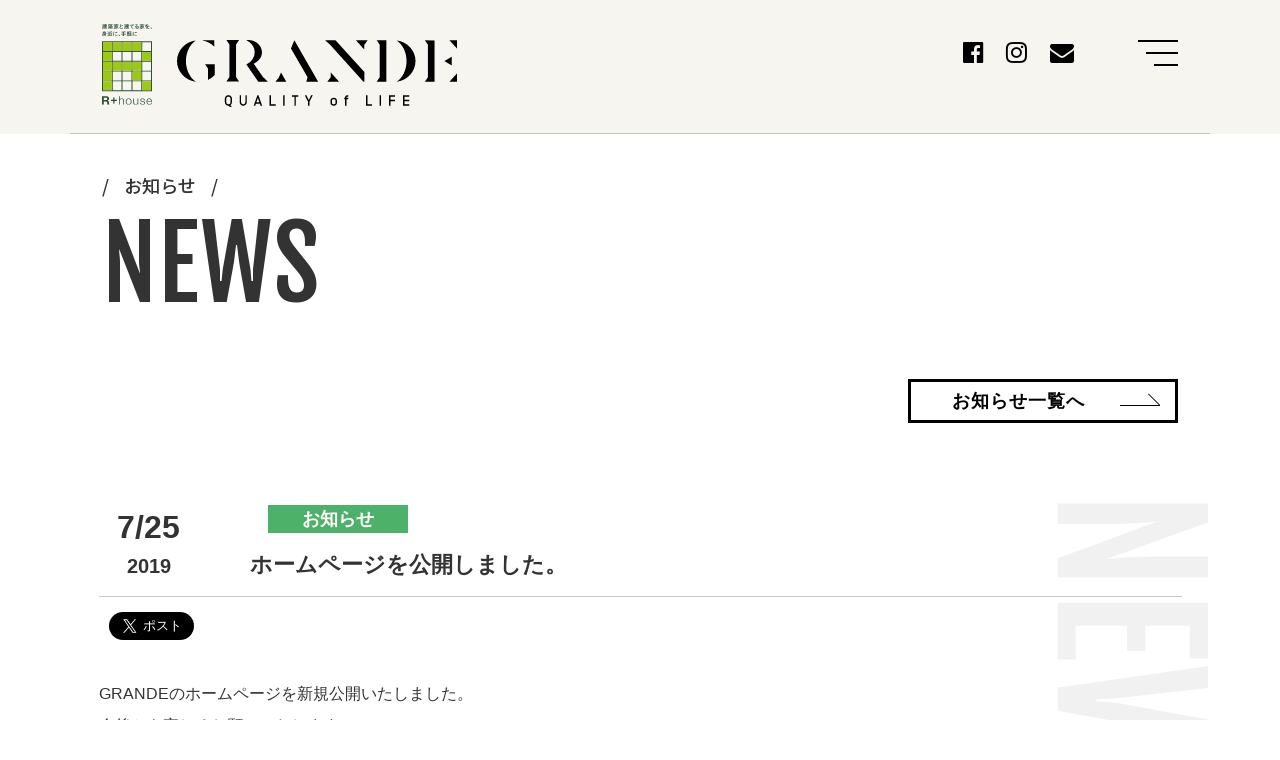

--- FILE ---
content_type: text/html; charset=UTF-8
request_url: https://kenshow-grande.com/news/961/
body_size: 28741
content:
<!DOCTYPE html>
<html lang="ja">
<head>
<!-- Google Tag Manager -->
<script>(function(w,d,s,l,i){w[l]=w[l]||[];w[l].push({'gtm.start':
new Date().getTime(),event:'gtm.js'});var f=d.getElementsByTagName(s)[0],
j=d.createElement(s),dl=l!='dataLayer'?'&l='+l:'';j.async=true;j.src=
'https://www.googletagmanager.com/gtm.js?id='+i+dl;f.parentNode.insertBefore(j,f);
})(window,document,'script','dataLayer','GTM-W66DRGQ');</script>
<!-- End Google Tag Manager -->
  
<!-- Google Tag Manager -->
<!-- Global site tag (gtag.js) - Google Analytics -->
<script async src="https://www.googletagmanager.com/gtag/js?id=UA-144015831-4"></script>
<script>
  window.dataLayer = window.dataLayer || [];
  function gtag(){dataLayer.push(arguments);}
  gtag('js', new Date());

  gtag('config', 'UA-144015831-4');
</script>
<!-- End Google Tag Manager -->

<meta charset="utf-8">
<meta http-equiv="X-UA-Compatible" content="IE=edge">
<meta name="viewport" content="width=device-width, initial-scale=1">
<meta name="format-detection" content="telephone=no">
<meta name="SKYPE_TOOLBAR" content="SKYPE_TOOLBAR_PARSER_COMPATIBLE">



<meta property="og:locale" content="ja_JP" />
	<meta property="og:title" content="ホームページを公開しました。" />
	<meta property="og:type" content="article" />
	<meta property="og:url" content="https://kenshow-grande.com/news/961/" />
	<meta property="og:image" content="###" />
	<meta property="og:site_name"  content="GRANDE(グランデ)｜高知、兵庫で建築士と建てる家" />
	<meta property="og:description" content="全国選りすぐりの建築士と最高の職人が建てるGRANDE(グランデ)の家は高知、兵庫を中心に、美しい街並みを創ります。いつまでも美しく、いつまでも快適で、いつまでも暮らし続けたい、そんな住環境としての家づくりをご提供します。｜高知、兵庫を中心に、建築士と建てる新築一戸建て、建売住宅を提供するGRANDE(グランデ)" />















































<!--ブログ詳細-->
<title>ホームページを公開しました。｜高知、兵庫で建築士と建てる家｜GRANDE(グランデ)</title>

<meta name="description" content="GRANDE(グランデ)のスタッフが更新するブログ、ホームページを公開しました。の記事です。住まいに関する豆知識、家づくりの情報、スタッフの日常など、お役立ち情報もたくさんのブログをぜひご覧ください。｜高知、兵庫で建築士と建てる家｜GRANDE(グランデ)｜高知、兵庫で建築士と建てる家｜GRANDE(グランデ)">


















<!--お知らせ詳細-->
<title>ホームページを公開しました。｜高知、兵庫で建築士と建てる家｜GRANDE(グランデ)</title>
<meta name="description" content="ホームページを公開しました。｜高知、兵庫で建築士と建てる家｜GRANDE(グランデ)">



<!--ogptag is here--><link rel="shortcut icon" href="https://kenshow-grande.com/wp/wp-content/themes/kensho/img/common/favicon.ico">
<link href="https://fonts.googleapis.com/css?family=Noto+Sans+JP&display=swap" rel="stylesheet">
<link href="https://fonts.googleapis.com/css?family=Fjalla+One&display=swap&subset=latin-ext" rel="stylesheet">
<!-- css -->

<meta property="og:locale" content="ja_JP" />
<meta property="og:title" content="ホームページを公開しました。" />
<meta property="og:type" content="article" />
<meta property="og:url" content="http://kenshow-grande.sakura.ne.jp/wp/?post_type=news&#038;p=961" />
<meta property="og:image" content="https://kenshow-grande.com/wp/wp-content/themes/kensho/img/common/defimg.svg" />
<meta property="og:site_name"  content="株式会社 建匠" />
<meta property="og:description" content="GRANDEのホームページを新規公開いたしました。今後とも宜しくお願いいたします。" />

<!-- all page css-->
<link rel="stylesheet" href="https://kenshow-grande.com/wp/wp-includes/js/tinymce/skins/wordpress/wp-content.css">
<link rel="stylesheet" href="https://kenshow-grande.com/wp/wp-content/themes/kensho/css/reset.css">
<link href="https://netdna.bootstrapcdn.com/font-awesome/4.7.0/css/font-awesome.css" rel="stylesheet" />
<link href="https://fonts.googleapis.com/css?family=Noto+Sans+JP:300,400,500,700,900&amp;subset=japanese" rel="stylesheet">
<link rel="stylesheet" href="https://kenshow-grande.com/wp/wp-content/themes/kensho/css/common.css">
<link rel="stylesheet" href="https://kenshow-grande.com/wp/wp-content/themes/kensho/css/animate.css">
<link rel="stylesheet" href="https://kenshow-grande.com/wp/wp-content/themes/kensho/css/menu.css">
<!--end all page css-->




















<!--�I�[�i�[�l�̐� css -->

<!--���m�点 css -->
<link rel="stylesheet" href="https://kenshow-grande.com/wp/wp-content/themes/kensho/css/news.css">

<!--�C�x���g css -->










<link rel="stylesheet" href="https://kenshow-grande.com/wp/wp-content/themes/kensho/css/article.css">
    <script>
        var ajaxurl = 'https://kenshow-grande.com/wp/wp-admin/admin-ajax.php';
    </script>
<link rel='dns-prefetch' href='//ajax.googleapis.com' />
<link rel='dns-prefetch' href='//www.google.com' />
<link rel='dns-prefetch' href='//s.w.org' />
		<script type="text/javascript">
			window._wpemojiSettings = {"baseUrl":"https:\/\/s.w.org\/images\/core\/emoji\/11.2.0\/72x72\/","ext":".png","svgUrl":"https:\/\/s.w.org\/images\/core\/emoji\/11.2.0\/svg\/","svgExt":".svg","source":{"concatemoji":"https:\/\/kenshow-grande.com\/wp\/wp-includes\/js\/wp-emoji-release.min.js?ver=5.1.19"}};
			!function(e,a,t){var n,r,o,i=a.createElement("canvas"),p=i.getContext&&i.getContext("2d");function s(e,t){var a=String.fromCharCode;p.clearRect(0,0,i.width,i.height),p.fillText(a.apply(this,e),0,0);e=i.toDataURL();return p.clearRect(0,0,i.width,i.height),p.fillText(a.apply(this,t),0,0),e===i.toDataURL()}function c(e){var t=a.createElement("script");t.src=e,t.defer=t.type="text/javascript",a.getElementsByTagName("head")[0].appendChild(t)}for(o=Array("flag","emoji"),t.supports={everything:!0,everythingExceptFlag:!0},r=0;r<o.length;r++)t.supports[o[r]]=function(e){if(!p||!p.fillText)return!1;switch(p.textBaseline="top",p.font="600 32px Arial",e){case"flag":return s([55356,56826,55356,56819],[55356,56826,8203,55356,56819])?!1:!s([55356,57332,56128,56423,56128,56418,56128,56421,56128,56430,56128,56423,56128,56447],[55356,57332,8203,56128,56423,8203,56128,56418,8203,56128,56421,8203,56128,56430,8203,56128,56423,8203,56128,56447]);case"emoji":return!s([55358,56760,9792,65039],[55358,56760,8203,9792,65039])}return!1}(o[r]),t.supports.everything=t.supports.everything&&t.supports[o[r]],"flag"!==o[r]&&(t.supports.everythingExceptFlag=t.supports.everythingExceptFlag&&t.supports[o[r]]);t.supports.everythingExceptFlag=t.supports.everythingExceptFlag&&!t.supports.flag,t.DOMReady=!1,t.readyCallback=function(){t.DOMReady=!0},t.supports.everything||(n=function(){t.readyCallback()},a.addEventListener?(a.addEventListener("DOMContentLoaded",n,!1),e.addEventListener("load",n,!1)):(e.attachEvent("onload",n),a.attachEvent("onreadystatechange",function(){"complete"===a.readyState&&t.readyCallback()})),(n=t.source||{}).concatemoji?c(n.concatemoji):n.wpemoji&&n.twemoji&&(c(n.twemoji),c(n.wpemoji)))}(window,document,window._wpemojiSettings);
		</script>
		<style type="text/css">
img.wp-smiley,
img.emoji {
	display: inline !important;
	border: none !important;
	box-shadow: none !important;
	height: 1em !important;
	width: 1em !important;
	margin: 0 .07em !important;
	vertical-align: -0.1em !important;
	background: none !important;
	padding: 0 !important;
}
</style>
	<link rel='stylesheet' id='wp-block-library-css'  href='https://kenshow-grande.com/wp/wp-includes/css/dist/block-library/style.min.css?ver=5.1.19' type='text/css' media='all' />
<link rel='stylesheet' id='contact-form-7-css'  href='https://kenshow-grande.com/wp/wp-content/plugins/contact-form-7/includes/css/styles.css?ver=5.1.1' type='text/css' media='all' />
<link rel='stylesheet' id='jquery-ui-theme-css'  href='https://ajax.googleapis.com/ajax/libs/jqueryui/1.11.4/themes/smoothness/jquery-ui.min.css?ver=1.11.4' type='text/css' media='all' />
<link rel='stylesheet' id='jquery-ui-timepicker-css'  href='https://kenshow-grande.com/wp/wp-content/plugins/contact-form-7-datepicker/js/jquery-ui-timepicker/jquery-ui-timepicker-addon.min.css?ver=5.1.19' type='text/css' media='all' />
<link rel='stylesheet' id='wp-pagenavi-css'  href='https://kenshow-grande.com/wp/wp-content/plugins/wp-pagenavi/pagenavi-css.css?ver=2.70' type='text/css' media='all' />
<script type='text/javascript' src='https://kenshow-grande.com/wp/wp-includes/js/jquery/jquery.js?ver=1.12.4'></script>
<script type='text/javascript' src='https://kenshow-grande.com/wp/wp-includes/js/jquery/jquery-migrate.min.js?ver=1.4.1'></script>
<link rel='https://api.w.org/' href='https://kenshow-grande.com/wp-json/' />
<link rel="EditURI" type="application/rsd+xml" title="RSD" href="https://kenshow-grande.com/wp/xmlrpc.php?rsd" />
<link rel="wlwmanifest" type="application/wlwmanifest+xml" href="https://kenshow-grande.com/wp/wp-includes/wlwmanifest.xml" /> 
<meta name="generator" content="WordPress 5.1.19" />
<link rel="canonical" href="https://kenshow-grande.com/news/961/" />
<link rel='shortlink' href='https://kenshow-grande.com/?p=961' />
<link rel="alternate" type="application/json+oembed" href="https://kenshow-grande.com/wp-json/oembed/1.0/embed?url=https%3A%2F%2Fkenshow-grande.com%2Fnews%2F961%2F" />
<link rel="alternate" type="text/xml+oembed" href="https://kenshow-grande.com/wp-json/oembed/1.0/embed?url=https%3A%2F%2Fkenshow-grande.com%2Fnews%2F961%2F&#038;format=xml" />
<!-- Markup (JSON-LD) structured in schema.org ver.4.8.1 START -->
<script type="application/ld+json">
{
    "@context": "https://schema.org",
    "@type": "Organization",
    "name": "GRANDE(グランデ)",
    "url": "https://kenshow-grande.com/",
    "logo": "https://kenshow-grande.com/wp/wp-content/themes/kensho/img/common/logo.svg",
    "contactPoint": [
        {
            "@type": "ContactPoint",
            "telephone": "088-856-9272",
            "contactType": "customer service"
        }
    ],
    "sameAs": [
        "https://www.facebook.com/%E5%BB%BA%E5%8C%A0%E3%82%B9%E3%82%BF%E3%82%B8%E3%82%AA-%E9%AB%98%E7%9F%A5%E3%82%A4%E3%83%B3%E3%82%BF%E3%83%BC%E5%BA%97-278160718904185/",
        "https://www.instagram.com/grande_kenshow/?igshid=1nez7q0fvv80j"
    ]
}
</script>
<script type="application/ld+json">
{
    "@context": "https://schema.org",
    "@type": "WebSite",
    "name": " GRANDE(グランデ)",
    "alternateName": "",
    "url": "https://kenshow-grande.com/"
}
</script>
<script type="application/ld+json">
{
    "@context": "https://schema.org",
    "@type": "Article",
    "mainEntityOfPage": {
        "@type": "WebPage",
        "@id": "https://kenshow-grande.com/news/961/"
    },
    "headline": "ホームページを公開しました。",
    "datePublished": "2019-07-25T12:00:49+0900",
    "dateModified": "2019-07-24T16:04:10+0900",
    "author": {
        "@type": "Person",
        "name": ""
    },
    "description": "GRANDEのホームページを新規公開いたしました。今後とも宜しくお願いいたします。"
}
</script>
<script type="application/ld+json">
{
    "@context": "https://schema.org",
    "@type": "NewsArticle",
    "mainEntityOfPage": {
        "@type": "WebPage",
        "@id": "https://kenshow-grande.com/news/961/"
    },
    "headline": "ホームページを公開しました。",
    "datePublished": "2019-07-25T12:00:49+0900",
    "dateModified": "2019-07-24T16:04:10+0900",
    "author": {
        "@type": "Person",
        "name": ""
    },
    "description": "GRANDEのホームページを新規公開いたしました。今後とも宜しくお願いいたします。"
}
</script>
<!-- Markup (JSON-LD) structured in schema.org END -->
</head>

<body>
<!-- Google Tag Manager (noscript) -->
<noscript><iframe src="https://www.googletagmanager.com/ns.html?id=GTM-W66DRGQ"
height="0" width="0" style="display:none;visibility:hidden"></iframe></noscript>
<!-- End Google Tag Manager (noscript) -->  
  
<!-- Google Tag Manager (noscript) -->

<!-- End Google Tag Manager (noscript) -->
<header id="top">
  <section class="menu_wrap">
    <div class="inner clearfix">
<p class="rehouse_logo"><img src="https://kenshow-grande.com/wp/wp-content/themes/kensho/img/common/logo-rehouse.svg" alt="Re+houseロゴ"></p>
<p class="header_logo"><a href="https://kenshow-grande.com/"><img src="https://kenshow-grande.com/wp/wp-content/themes/kensho/img/common/logo.svg" alt="高知、兵庫で建築士と建てる家、GRANDE(グランデ)"></a></p>
      <div class="" id="nav_toggle">
        <div>
          <span></span>
          <span></span>
          <span></span>
        </div>
      </div>
      <div class="header_menu">
        <a href="https://www.facebook.com/pages/category/Company/%E5%BB%BA%E5%8C%A0%E3%82%B9%E3%82%BF%E3%82%B8%E3%82%AA-%E9%AB%98%E7%9F%A5%E3%82%A4%E3%83%B3%E3%82%BF%E3%83%BC%E5%BA%97-278160718904185/" target="_blank" class="header_menu_f"><i class="fa fa-facebook-official" aria-hidden="true"></i></a>
        <a href="https://www.instagram.com/grande_kenshow/?igshid=1nez7q0fvv80j" target="_blank" class="header_menu_i"><i class="fa fa-instagram" aria-hidden="true"></i></a>
        <a href="https://kenshow-grande.com/contact-form/" class="header_menu_m"><i class="fa fa-envelope" aria-hidden="true"></i></a>
      </div>
      <div class="nav_wrap">
        <nav>
          <div class="header_menu_wrap pc_flex wrap">
            <ul class="header_menu_wrap_ul">
			 <li class="header_menu_wrap_li">
				<div class="header_menu_txt_wrap">				
                <a href="https://kenshow-grande.com/company/"><p class="header_menu_txt">企業情報</p></a>
                <input id="acd-check01" class="acd-check01" type="checkbox">
                <label class="acd-label" for="acd-check01"><i class="fa fa-angle-down" aria-hidden="true"></i></label>
                <ul class="acd-content flex">
                  <li class="acd-content_li"><a href="https://kenshow-grande.com/company/"><p class="">企業概要</p></a></li>
                  <li class="acd-content_li"><a href="https://kenshow-grande.com/message/"><p class="">代表メッセージ</p></a></li>
                  <li class="acd-content_li"><a href="https://kenshow-grande.com/privacy/"><p class="">個人情報保護方針</p></a></li>
                </ul>
                </div>
              </li>
              <li class="header_menu_wrap_li"><a href="https://kenshow-grande.com/house/"><p class="header_menu_txt">建築士と建てる家</p></a></li>
              <li class="header_menu_wrap_li"><a href="https://kenshow-grande.com/performance/"><p class="header_menu_txt">約束された高性能の家</p></a></li>
              <li class="header_menu_wrap_li"><a href="https://kenshow-grande.com/durability/"><p class="header_menu_txt">安心して暮らせる家</p></a></li>
              <li class="header_menu_wrap_li"><a href="https://kenshow-grande.com/modelhouse/"><p class="header_menu_txt">モデルハウス</p></a></li>
              <li class="header_menu_wrap_li"><a href="https://kenshow-grande.com/event/"><p class="header_menu_txt">イベント情報</p></a></li>
              <li class="header_menu_wrap_li"><a href="https://kenshow-grande.com/staff/"><p class="header_menu_txt">建築士・スタッフ紹介</p></a></li>
              <li class="header_menu_wrap_li"><a href="https://kenshow-grande.com/life/"><p class="header_menu_txt">暮らしの情報</p></a></li>
              </ul>
              <ul class="header_menu_wrap_ul">
                <li class="header_menu_wrap_li"><a href="https://kenshow-grande.com/blog/"><p class="header_menu_txt">ブログ</p></a></li>
                <li class="header_menu_wrap_li"><a href="https://kenshow-grande.com/gallery/"><p class="header_menu_txt">建築実績</p></a></li>
                <li class="header_menu_wrap_li"><a href="https://kenshow-grande.com/voice/"><p class="header_menu_txt">オーナー様の声</p></a></li>
                <li class="header_menu_wrap_li"><a href="https://kenshow-grande.com/topics"><p class="header_menu_txt">お知らせ</p></a></li>
                <li class="header_menu_wrap_li"><a href="https://kenshow-grande.com/sitemap/"><p class="header_menu_txt">サイトマップ</p></a></li>
                <li class="header_menu_wrap_li"><a href="https://kenshow-grande.com/consul-form/"><p class="header_menu_txt">専門家へ相談</p></a></li>
                <li class="header_menu_wrap_li"><a href="https://kenshow-grande.com/request-form/"><p class="header_menu_txt">資料請求</p></a></li>
                <li class="header_menu_wrap_li"><a href="https://kenshow-grande.com/contact-form/"><p class="header_menu_txt">メールで相談</p></a></li>
              </ul>
            </div>
        </nav>
      </div>
    </div>
  </section>
</header>

<section id="page-detail" class="main">
  <div class="inner">
    <section class="page_ttl">
      <div class="page_ttl_block">
        <h1 class="ttl_ja noto">お知らせ</h1>
        <p class="ttl_en fjalla">NEWS</p>
      </div>
    </section>
	</div>
    <section class="news_main">
		<div class="wrap inner">
			<a href="https://kenshow-grande.com/topics/" class="btn_back_top"><span>お知らせ</span>一覧へ</a>
		</div>
		<div class="news_article">
			<div class="inner">
				<div class="news_article_head">
					<div class="news_item_day">
						<span class="year">2019</span><span class="month">7/25</span>
					</div>
					<div class="news_item_ttl">
						<p class="news_item_tag">
						<span class="tag_news tag">お知らせ</span></p>
						<h2 class="news_ttl">ホームページを公開しました。</h2>
					</div>
				</div>
				<div class="news_article_body">
					<ul class="news_article_sns">
						<li><div class="fb-share-button" data-layout="button_count" data-size="large" data-mobile-iframe="true"><a class="fb-xfbml-parse-ignore" target="_blank" href="https://www.facebook.com/sharer/sharer.php?u&amp;src=sdkpreparse">シェア</a></div></li>
						<li><a href="https://twitter.com/share?ref_src=twsrc%5Etfw" class="twitter-share-button" data-show-count="false" data-size="large">ツイート</a><script async src="https://platform.twitter.com/widgets.js" charset="utf-8"></script></li>
					</ul>
					<div class="news_article_text">
                        
<p>GRANDEのホームページを新規公開いたしました。</p>



<p>今後とも宜しくお願いいたします。</p>
					</div>
				</div>
			</div>
		</div>
		<div class="btn_back_bottom inner">
			<a href="https://kenshow-grande.com/topics/" class="btn_back_bottom">お知らせ一覧へ</a>
		</div>
    </section><!--/.news_main-->
  <div class="inner">
    <div class="breadcrumb"><a href="https://kenshow-grande.com/">HOME</a> > <a href="https://kenshow-grande.com/topics/">お知らせ</a> > ホームページを公開しました。</div>
  </div>
<footer class="footer_area footer">
  <div class="footer_inner inner">
    <div class="footer_rogo"><a href="https://kenshow-grande.com/"><img src="https://kenshow-grande.com/wp/wp-content/themes/kensho/img/common/logo.svg" alt="GRANDロゴ"></a></div>
    <div class="footer_tel">
      <a class="pc_none" href="tel:088-856-9272"><i class="fa fa-phone"></i><span class="footer_tel_ml">088-856-9272</span></a>
      <span class="sp_none"><i class="fa fa-phone"></i><span class="footer_tel_ml">088-856-9272</span></span>
    </div>
    <div class="footer_links_flex pc_flex">
      <a class="footer_links_item" href="https://kenshow-grande.com/sitemap/"><span class="footer_links_item_space">サイトマップ</span><i class="fa fa-angle-right"></i></a>
      <a class="footer_links_item" href="https://kenshow-grande.com/company/"><span class="footer_links_item_space">企業情報</span><i class="fa fa-angle-right"></i></a>
      <a class="footer_links_item" href="https://kenshow-grande.com/contact-form/"><span class="footer_links_item_space">メールで相談</span><i class="fa fa-angle-right"></i></a>
    </div>
    <div class="grecaptcha_txt">
      <p class="txt">This site is protected by reCAPTCHA and the Google</p>
      <p>
        <a href="https://policies.google.com/privacy">Privacy Policy</a>and
        <a href="https://policies.google.com/terms">Terms of Service</a>apply.</p>
      <style>
        .grecaptcha-badge { visibility: hidden; }
        .grecaptcha_txt{ margin-bottom:10px ;font-size: 12px;line-height: 1.5; font-weight: 400; text-align: center;}
      </style>
    </div>
    <small class="small">Copyright <i class="fa fa-copyright"></i> 2019 GRANDE All Rights Reserved. <span class="br">Produced by <a href="//www.d-grip.com">D-Grip システム</a></span></small>
  </div>
</footer>
<!--固定ボタン-->
<div class="pagetop">
  <a href="#top"><img src="https://kenshow-grande.com/wp/wp-content/themes/kensho/img/common/top_arrow.png"></a>
</div>
<div class="sp_footer_navi">
  <ul class="sp_footer_navi_block">
    <li><a href="tel:088-856-9272"><i class="fa fa-phone" aria-hidden="true"></i>TEL</a></li>
    <li><a href="https://kenshow-grande.com/consul-form/"><i class="fa fa-pencil-square-o" aria-hidden="true"></i>専門家へ相談</a></li>
    <li><a href="https://kenshow-grande.com/request-form/"><i class="fa fa-paperclip" aria-hidden="true"></i>資料請求</a></li>
    <li><a href="#top"><i class="fa fa-chevron-up" aria-hidden="true"></i>ページTOPへ</a></li>
  </ul>
</div>
<!--/固定ボタン-->
<script src="https://kenshow-grande.com/wp/wp-content/themes/kensho/js/jquery-1.11.3.min.js"></script>
<script src="https://kenshow-grande.com/wp/wp-content/themes/kensho/js/common.js"></script>
<script type="text/javascript">
  $(function(){
    $('#nav_toggle').click(function(){
          $("header").toggleClass('open');
      $("nav").slideToggle(300);
        });
  });
</script>

<!--アニメーション--> 
<script src="https://kenshow-grande.com/wp/wp-content/themes/kensho/js/wow.min.js"></script> 
<script>
  new WOW().init();
</script>

<!--トップへ戻るボタン--> 
<script>
$(function() {

    $(window).scroll(function() { //スクロールしたら処理を開始する

        var pagetop = $(".pagetop");
        var scroll = $(window).scrollTop() + $(window).height(); //ページトップから現在の画面下部までの高さ
        var footer = $("footer").offset().top; //ページトップからfooterまでの高さ
        var absoluteBottom = $("footer").outerHeight(); //footerの高さ(margin、padding、borderの値を含める)

        if ($(window).scrollTop() > $(window).height()) { //ページトップから1画面の高さ分、下にスクロールしたら

            pagetop.fadeIn(); //「ページトップへ戻る」ボタンをフェードインさせる

        } else {

            pagetop.fadeOut(); //ページトップから1画面の高さ以内でスクロールしている場合はフェードアウト

        }

        if (scroll > footer) { //画面下部からfooterが現れたら

            pagetop.css({
                "position": "absolute", //固定表示を解除する
                "bottom": absoluteBottom, //bottomはfooterの高さ分あける
                "text-align": "right",
                "width": "60px"
            });

        } else {

            pagetop.css({　 //画面下部にfooterが現れるまでは
                "position": "fixed", //固定表示する
                "bottom": "0", //画面の最下部に
                "text-align": "right",
                "width": "60px"
            });

        }
    });
});
</script>












<!--スマホフッターナビ-->
<script>
$(function() {
    var showFlag = false;
    var spnav = $('.sp_footer_navi');    
    spnav.css('bottom', '-100px');
    var showFlag = false;
    //スクロールが100に達したらボタン表示
    $(window).scroll(function () {
        if ($(this).scrollTop() > 100) {
            if (showFlag == false) {
                showFlag = true;
                spnav.stop().animate({'bottom' : '0'}, 200); 
            }
        } else {
            if (showFlag) {
                showFlag = false;
                spnav.stop().animate({'bottom' : '-100px'}, 200); 
            }
        }
    });
});
</script><script type='text/javascript'>
/* <![CDATA[ */
var wpcf7 = {"apiSettings":{"root":"https:\/\/kenshow-grande.com\/wp-json\/contact-form-7\/v1","namespace":"contact-form-7\/v1"}};
/* ]]> */
</script>
<script type='text/javascript' src='https://kenshow-grande.com/wp/wp-content/plugins/contact-form-7/includes/js/scripts.js?ver=5.1.1'></script>
<script type='text/javascript' src='https://kenshow-grande.com/wp/wp-includes/js/jquery/ui/core.min.js?ver=1.11.4'></script>
<script type='text/javascript' src='https://kenshow-grande.com/wp/wp-includes/js/jquery/ui/datepicker.min.js?ver=1.11.4'></script>
<script type='text/javascript'>
jQuery(document).ready(function(jQuery){jQuery.datepicker.setDefaults({"closeText":"\u9589\u3058\u308b","currentText":"\u4eca\u65e5","monthNames":["1\u6708","2\u6708","3\u6708","4\u6708","5\u6708","6\u6708","7\u6708","8\u6708","9\u6708","10\u6708","11\u6708","12\u6708"],"monthNamesShort":["1\u6708","2\u6708","3\u6708","4\u6708","5\u6708","6\u6708","7\u6708","8\u6708","9\u6708","10\u6708","11\u6708","12\u6708"],"nextText":"\u6b21","prevText":"\u524d","dayNames":["\u65e5\u66dc\u65e5","\u6708\u66dc\u65e5","\u706b\u66dc\u65e5","\u6c34\u66dc\u65e5","\u6728\u66dc\u65e5","\u91d1\u66dc\u65e5","\u571f\u66dc\u65e5"],"dayNamesShort":["\u65e5","\u6708","\u706b","\u6c34","\u6728","\u91d1","\u571f"],"dayNamesMin":["\u65e5","\u6708","\u706b","\u6c34","\u6728","\u91d1","\u571f"],"dateFormat":"yy\u5e74mm\u6708d\u65e5","firstDay":0,"isRTL":false});});
</script>
<script type='text/javascript' src='https://ajax.googleapis.com/ajax/libs/jqueryui/1.11.4/i18n/datepicker-ja.min.js?ver=1.11.4'></script>
<script type='text/javascript' src='https://kenshow-grande.com/wp/wp-content/plugins/contact-form-7-datepicker/js/jquery-ui-timepicker/jquery-ui-timepicker-addon.min.js?ver=5.1.19'></script>
<script type='text/javascript' src='https://kenshow-grande.com/wp/wp-content/plugins/contact-form-7-datepicker/js/jquery-ui-timepicker/i18n/jquery-ui-timepicker-ja.js?ver=5.1.19'></script>
<script type='text/javascript' src='https://kenshow-grande.com/wp/wp-includes/js/jquery/ui/widget.min.js?ver=1.11.4'></script>
<script type='text/javascript' src='https://kenshow-grande.com/wp/wp-includes/js/jquery/ui/mouse.min.js?ver=1.11.4'></script>
<script type='text/javascript' src='https://kenshow-grande.com/wp/wp-includes/js/jquery/ui/slider.min.js?ver=1.11.4'></script>
<script type='text/javascript' src='https://kenshow-grande.com/wp/wp-includes/js/jquery/ui/button.min.js?ver=1.11.4'></script>
<script type='text/javascript' src='https://kenshow-grande.com/wp/wp-content/plugins/contact-form-7-datepicker/js/jquery-ui-sliderAccess.js?ver=5.1.19'></script>
<script type='text/javascript' src='https://www.google.com/recaptcha/api.js?render=6LdSuYcfAAAAAJUYye9Qbztfr51VYm_N-Wh2bRUZ&#038;ver=3.0'></script>
<script type='text/javascript' src='https://kenshow-grande.com/wp/wp-includes/js/wp-embed.min.js?ver=5.1.19'></script>
<script type="text/javascript">
( function( grecaptcha, sitekey ) {

	var wpcf7recaptcha = {
		execute: function() {
			grecaptcha.execute(
				sitekey,
				{ action: 'homepage' }
			).then( function( token ) {
				var forms = document.getElementsByTagName( 'form' );

				for ( var i = 0; i < forms.length; i++ ) {
					var fields = forms[ i ].getElementsByTagName( 'input' );

					for ( var j = 0; j < fields.length; j++ ) {
						var field = fields[ j ];

						if ( 'g-recaptcha-response' === field.getAttribute( 'name' ) ) {
							field.setAttribute( 'value', token );
							break;
						}
					}
				}
			} );
		}
	};

	grecaptcha.ready( wpcf7recaptcha.execute );

	document.addEventListener( 'wpcf7submit', wpcf7recaptcha.execute, false );

} )( grecaptcha, '6LdSuYcfAAAAAJUYye9Qbztfr51VYm_N-Wh2bRUZ' );
</script>
<div id="fb-root"></div>
<script async defer crossorigin="anonymous" src="https://connect.facebook.net/ja_JP/sdk.js#xfbml=1&version=v3.3"></script>
</body>
</html>

--- FILE ---
content_type: text/html; charset=utf-8
request_url: https://www.google.com/recaptcha/api2/anchor?ar=1&k=6LdSuYcfAAAAAJUYye9Qbztfr51VYm_N-Wh2bRUZ&co=aHR0cHM6Ly9rZW5zaG93LWdyYW5kZS5jb206NDQz&hl=en&v=N67nZn4AqZkNcbeMu4prBgzg&size=invisible&anchor-ms=20000&execute-ms=30000&cb=k2sqvlcyaerq
body_size: 48786
content:
<!DOCTYPE HTML><html dir="ltr" lang="en"><head><meta http-equiv="Content-Type" content="text/html; charset=UTF-8">
<meta http-equiv="X-UA-Compatible" content="IE=edge">
<title>reCAPTCHA</title>
<style type="text/css">
/* cyrillic-ext */
@font-face {
  font-family: 'Roboto';
  font-style: normal;
  font-weight: 400;
  font-stretch: 100%;
  src: url(//fonts.gstatic.com/s/roboto/v48/KFO7CnqEu92Fr1ME7kSn66aGLdTylUAMa3GUBHMdazTgWw.woff2) format('woff2');
  unicode-range: U+0460-052F, U+1C80-1C8A, U+20B4, U+2DE0-2DFF, U+A640-A69F, U+FE2E-FE2F;
}
/* cyrillic */
@font-face {
  font-family: 'Roboto';
  font-style: normal;
  font-weight: 400;
  font-stretch: 100%;
  src: url(//fonts.gstatic.com/s/roboto/v48/KFO7CnqEu92Fr1ME7kSn66aGLdTylUAMa3iUBHMdazTgWw.woff2) format('woff2');
  unicode-range: U+0301, U+0400-045F, U+0490-0491, U+04B0-04B1, U+2116;
}
/* greek-ext */
@font-face {
  font-family: 'Roboto';
  font-style: normal;
  font-weight: 400;
  font-stretch: 100%;
  src: url(//fonts.gstatic.com/s/roboto/v48/KFO7CnqEu92Fr1ME7kSn66aGLdTylUAMa3CUBHMdazTgWw.woff2) format('woff2');
  unicode-range: U+1F00-1FFF;
}
/* greek */
@font-face {
  font-family: 'Roboto';
  font-style: normal;
  font-weight: 400;
  font-stretch: 100%;
  src: url(//fonts.gstatic.com/s/roboto/v48/KFO7CnqEu92Fr1ME7kSn66aGLdTylUAMa3-UBHMdazTgWw.woff2) format('woff2');
  unicode-range: U+0370-0377, U+037A-037F, U+0384-038A, U+038C, U+038E-03A1, U+03A3-03FF;
}
/* math */
@font-face {
  font-family: 'Roboto';
  font-style: normal;
  font-weight: 400;
  font-stretch: 100%;
  src: url(//fonts.gstatic.com/s/roboto/v48/KFO7CnqEu92Fr1ME7kSn66aGLdTylUAMawCUBHMdazTgWw.woff2) format('woff2');
  unicode-range: U+0302-0303, U+0305, U+0307-0308, U+0310, U+0312, U+0315, U+031A, U+0326-0327, U+032C, U+032F-0330, U+0332-0333, U+0338, U+033A, U+0346, U+034D, U+0391-03A1, U+03A3-03A9, U+03B1-03C9, U+03D1, U+03D5-03D6, U+03F0-03F1, U+03F4-03F5, U+2016-2017, U+2034-2038, U+203C, U+2040, U+2043, U+2047, U+2050, U+2057, U+205F, U+2070-2071, U+2074-208E, U+2090-209C, U+20D0-20DC, U+20E1, U+20E5-20EF, U+2100-2112, U+2114-2115, U+2117-2121, U+2123-214F, U+2190, U+2192, U+2194-21AE, U+21B0-21E5, U+21F1-21F2, U+21F4-2211, U+2213-2214, U+2216-22FF, U+2308-230B, U+2310, U+2319, U+231C-2321, U+2336-237A, U+237C, U+2395, U+239B-23B7, U+23D0, U+23DC-23E1, U+2474-2475, U+25AF, U+25B3, U+25B7, U+25BD, U+25C1, U+25CA, U+25CC, U+25FB, U+266D-266F, U+27C0-27FF, U+2900-2AFF, U+2B0E-2B11, U+2B30-2B4C, U+2BFE, U+3030, U+FF5B, U+FF5D, U+1D400-1D7FF, U+1EE00-1EEFF;
}
/* symbols */
@font-face {
  font-family: 'Roboto';
  font-style: normal;
  font-weight: 400;
  font-stretch: 100%;
  src: url(//fonts.gstatic.com/s/roboto/v48/KFO7CnqEu92Fr1ME7kSn66aGLdTylUAMaxKUBHMdazTgWw.woff2) format('woff2');
  unicode-range: U+0001-000C, U+000E-001F, U+007F-009F, U+20DD-20E0, U+20E2-20E4, U+2150-218F, U+2190, U+2192, U+2194-2199, U+21AF, U+21E6-21F0, U+21F3, U+2218-2219, U+2299, U+22C4-22C6, U+2300-243F, U+2440-244A, U+2460-24FF, U+25A0-27BF, U+2800-28FF, U+2921-2922, U+2981, U+29BF, U+29EB, U+2B00-2BFF, U+4DC0-4DFF, U+FFF9-FFFB, U+10140-1018E, U+10190-1019C, U+101A0, U+101D0-101FD, U+102E0-102FB, U+10E60-10E7E, U+1D2C0-1D2D3, U+1D2E0-1D37F, U+1F000-1F0FF, U+1F100-1F1AD, U+1F1E6-1F1FF, U+1F30D-1F30F, U+1F315, U+1F31C, U+1F31E, U+1F320-1F32C, U+1F336, U+1F378, U+1F37D, U+1F382, U+1F393-1F39F, U+1F3A7-1F3A8, U+1F3AC-1F3AF, U+1F3C2, U+1F3C4-1F3C6, U+1F3CA-1F3CE, U+1F3D4-1F3E0, U+1F3ED, U+1F3F1-1F3F3, U+1F3F5-1F3F7, U+1F408, U+1F415, U+1F41F, U+1F426, U+1F43F, U+1F441-1F442, U+1F444, U+1F446-1F449, U+1F44C-1F44E, U+1F453, U+1F46A, U+1F47D, U+1F4A3, U+1F4B0, U+1F4B3, U+1F4B9, U+1F4BB, U+1F4BF, U+1F4C8-1F4CB, U+1F4D6, U+1F4DA, U+1F4DF, U+1F4E3-1F4E6, U+1F4EA-1F4ED, U+1F4F7, U+1F4F9-1F4FB, U+1F4FD-1F4FE, U+1F503, U+1F507-1F50B, U+1F50D, U+1F512-1F513, U+1F53E-1F54A, U+1F54F-1F5FA, U+1F610, U+1F650-1F67F, U+1F687, U+1F68D, U+1F691, U+1F694, U+1F698, U+1F6AD, U+1F6B2, U+1F6B9-1F6BA, U+1F6BC, U+1F6C6-1F6CF, U+1F6D3-1F6D7, U+1F6E0-1F6EA, U+1F6F0-1F6F3, U+1F6F7-1F6FC, U+1F700-1F7FF, U+1F800-1F80B, U+1F810-1F847, U+1F850-1F859, U+1F860-1F887, U+1F890-1F8AD, U+1F8B0-1F8BB, U+1F8C0-1F8C1, U+1F900-1F90B, U+1F93B, U+1F946, U+1F984, U+1F996, U+1F9E9, U+1FA00-1FA6F, U+1FA70-1FA7C, U+1FA80-1FA89, U+1FA8F-1FAC6, U+1FACE-1FADC, U+1FADF-1FAE9, U+1FAF0-1FAF8, U+1FB00-1FBFF;
}
/* vietnamese */
@font-face {
  font-family: 'Roboto';
  font-style: normal;
  font-weight: 400;
  font-stretch: 100%;
  src: url(//fonts.gstatic.com/s/roboto/v48/KFO7CnqEu92Fr1ME7kSn66aGLdTylUAMa3OUBHMdazTgWw.woff2) format('woff2');
  unicode-range: U+0102-0103, U+0110-0111, U+0128-0129, U+0168-0169, U+01A0-01A1, U+01AF-01B0, U+0300-0301, U+0303-0304, U+0308-0309, U+0323, U+0329, U+1EA0-1EF9, U+20AB;
}
/* latin-ext */
@font-face {
  font-family: 'Roboto';
  font-style: normal;
  font-weight: 400;
  font-stretch: 100%;
  src: url(//fonts.gstatic.com/s/roboto/v48/KFO7CnqEu92Fr1ME7kSn66aGLdTylUAMa3KUBHMdazTgWw.woff2) format('woff2');
  unicode-range: U+0100-02BA, U+02BD-02C5, U+02C7-02CC, U+02CE-02D7, U+02DD-02FF, U+0304, U+0308, U+0329, U+1D00-1DBF, U+1E00-1E9F, U+1EF2-1EFF, U+2020, U+20A0-20AB, U+20AD-20C0, U+2113, U+2C60-2C7F, U+A720-A7FF;
}
/* latin */
@font-face {
  font-family: 'Roboto';
  font-style: normal;
  font-weight: 400;
  font-stretch: 100%;
  src: url(//fonts.gstatic.com/s/roboto/v48/KFO7CnqEu92Fr1ME7kSn66aGLdTylUAMa3yUBHMdazQ.woff2) format('woff2');
  unicode-range: U+0000-00FF, U+0131, U+0152-0153, U+02BB-02BC, U+02C6, U+02DA, U+02DC, U+0304, U+0308, U+0329, U+2000-206F, U+20AC, U+2122, U+2191, U+2193, U+2212, U+2215, U+FEFF, U+FFFD;
}
/* cyrillic-ext */
@font-face {
  font-family: 'Roboto';
  font-style: normal;
  font-weight: 500;
  font-stretch: 100%;
  src: url(//fonts.gstatic.com/s/roboto/v48/KFO7CnqEu92Fr1ME7kSn66aGLdTylUAMa3GUBHMdazTgWw.woff2) format('woff2');
  unicode-range: U+0460-052F, U+1C80-1C8A, U+20B4, U+2DE0-2DFF, U+A640-A69F, U+FE2E-FE2F;
}
/* cyrillic */
@font-face {
  font-family: 'Roboto';
  font-style: normal;
  font-weight: 500;
  font-stretch: 100%;
  src: url(//fonts.gstatic.com/s/roboto/v48/KFO7CnqEu92Fr1ME7kSn66aGLdTylUAMa3iUBHMdazTgWw.woff2) format('woff2');
  unicode-range: U+0301, U+0400-045F, U+0490-0491, U+04B0-04B1, U+2116;
}
/* greek-ext */
@font-face {
  font-family: 'Roboto';
  font-style: normal;
  font-weight: 500;
  font-stretch: 100%;
  src: url(//fonts.gstatic.com/s/roboto/v48/KFO7CnqEu92Fr1ME7kSn66aGLdTylUAMa3CUBHMdazTgWw.woff2) format('woff2');
  unicode-range: U+1F00-1FFF;
}
/* greek */
@font-face {
  font-family: 'Roboto';
  font-style: normal;
  font-weight: 500;
  font-stretch: 100%;
  src: url(//fonts.gstatic.com/s/roboto/v48/KFO7CnqEu92Fr1ME7kSn66aGLdTylUAMa3-UBHMdazTgWw.woff2) format('woff2');
  unicode-range: U+0370-0377, U+037A-037F, U+0384-038A, U+038C, U+038E-03A1, U+03A3-03FF;
}
/* math */
@font-face {
  font-family: 'Roboto';
  font-style: normal;
  font-weight: 500;
  font-stretch: 100%;
  src: url(//fonts.gstatic.com/s/roboto/v48/KFO7CnqEu92Fr1ME7kSn66aGLdTylUAMawCUBHMdazTgWw.woff2) format('woff2');
  unicode-range: U+0302-0303, U+0305, U+0307-0308, U+0310, U+0312, U+0315, U+031A, U+0326-0327, U+032C, U+032F-0330, U+0332-0333, U+0338, U+033A, U+0346, U+034D, U+0391-03A1, U+03A3-03A9, U+03B1-03C9, U+03D1, U+03D5-03D6, U+03F0-03F1, U+03F4-03F5, U+2016-2017, U+2034-2038, U+203C, U+2040, U+2043, U+2047, U+2050, U+2057, U+205F, U+2070-2071, U+2074-208E, U+2090-209C, U+20D0-20DC, U+20E1, U+20E5-20EF, U+2100-2112, U+2114-2115, U+2117-2121, U+2123-214F, U+2190, U+2192, U+2194-21AE, U+21B0-21E5, U+21F1-21F2, U+21F4-2211, U+2213-2214, U+2216-22FF, U+2308-230B, U+2310, U+2319, U+231C-2321, U+2336-237A, U+237C, U+2395, U+239B-23B7, U+23D0, U+23DC-23E1, U+2474-2475, U+25AF, U+25B3, U+25B7, U+25BD, U+25C1, U+25CA, U+25CC, U+25FB, U+266D-266F, U+27C0-27FF, U+2900-2AFF, U+2B0E-2B11, U+2B30-2B4C, U+2BFE, U+3030, U+FF5B, U+FF5D, U+1D400-1D7FF, U+1EE00-1EEFF;
}
/* symbols */
@font-face {
  font-family: 'Roboto';
  font-style: normal;
  font-weight: 500;
  font-stretch: 100%;
  src: url(//fonts.gstatic.com/s/roboto/v48/KFO7CnqEu92Fr1ME7kSn66aGLdTylUAMaxKUBHMdazTgWw.woff2) format('woff2');
  unicode-range: U+0001-000C, U+000E-001F, U+007F-009F, U+20DD-20E0, U+20E2-20E4, U+2150-218F, U+2190, U+2192, U+2194-2199, U+21AF, U+21E6-21F0, U+21F3, U+2218-2219, U+2299, U+22C4-22C6, U+2300-243F, U+2440-244A, U+2460-24FF, U+25A0-27BF, U+2800-28FF, U+2921-2922, U+2981, U+29BF, U+29EB, U+2B00-2BFF, U+4DC0-4DFF, U+FFF9-FFFB, U+10140-1018E, U+10190-1019C, U+101A0, U+101D0-101FD, U+102E0-102FB, U+10E60-10E7E, U+1D2C0-1D2D3, U+1D2E0-1D37F, U+1F000-1F0FF, U+1F100-1F1AD, U+1F1E6-1F1FF, U+1F30D-1F30F, U+1F315, U+1F31C, U+1F31E, U+1F320-1F32C, U+1F336, U+1F378, U+1F37D, U+1F382, U+1F393-1F39F, U+1F3A7-1F3A8, U+1F3AC-1F3AF, U+1F3C2, U+1F3C4-1F3C6, U+1F3CA-1F3CE, U+1F3D4-1F3E0, U+1F3ED, U+1F3F1-1F3F3, U+1F3F5-1F3F7, U+1F408, U+1F415, U+1F41F, U+1F426, U+1F43F, U+1F441-1F442, U+1F444, U+1F446-1F449, U+1F44C-1F44E, U+1F453, U+1F46A, U+1F47D, U+1F4A3, U+1F4B0, U+1F4B3, U+1F4B9, U+1F4BB, U+1F4BF, U+1F4C8-1F4CB, U+1F4D6, U+1F4DA, U+1F4DF, U+1F4E3-1F4E6, U+1F4EA-1F4ED, U+1F4F7, U+1F4F9-1F4FB, U+1F4FD-1F4FE, U+1F503, U+1F507-1F50B, U+1F50D, U+1F512-1F513, U+1F53E-1F54A, U+1F54F-1F5FA, U+1F610, U+1F650-1F67F, U+1F687, U+1F68D, U+1F691, U+1F694, U+1F698, U+1F6AD, U+1F6B2, U+1F6B9-1F6BA, U+1F6BC, U+1F6C6-1F6CF, U+1F6D3-1F6D7, U+1F6E0-1F6EA, U+1F6F0-1F6F3, U+1F6F7-1F6FC, U+1F700-1F7FF, U+1F800-1F80B, U+1F810-1F847, U+1F850-1F859, U+1F860-1F887, U+1F890-1F8AD, U+1F8B0-1F8BB, U+1F8C0-1F8C1, U+1F900-1F90B, U+1F93B, U+1F946, U+1F984, U+1F996, U+1F9E9, U+1FA00-1FA6F, U+1FA70-1FA7C, U+1FA80-1FA89, U+1FA8F-1FAC6, U+1FACE-1FADC, U+1FADF-1FAE9, U+1FAF0-1FAF8, U+1FB00-1FBFF;
}
/* vietnamese */
@font-face {
  font-family: 'Roboto';
  font-style: normal;
  font-weight: 500;
  font-stretch: 100%;
  src: url(//fonts.gstatic.com/s/roboto/v48/KFO7CnqEu92Fr1ME7kSn66aGLdTylUAMa3OUBHMdazTgWw.woff2) format('woff2');
  unicode-range: U+0102-0103, U+0110-0111, U+0128-0129, U+0168-0169, U+01A0-01A1, U+01AF-01B0, U+0300-0301, U+0303-0304, U+0308-0309, U+0323, U+0329, U+1EA0-1EF9, U+20AB;
}
/* latin-ext */
@font-face {
  font-family: 'Roboto';
  font-style: normal;
  font-weight: 500;
  font-stretch: 100%;
  src: url(//fonts.gstatic.com/s/roboto/v48/KFO7CnqEu92Fr1ME7kSn66aGLdTylUAMa3KUBHMdazTgWw.woff2) format('woff2');
  unicode-range: U+0100-02BA, U+02BD-02C5, U+02C7-02CC, U+02CE-02D7, U+02DD-02FF, U+0304, U+0308, U+0329, U+1D00-1DBF, U+1E00-1E9F, U+1EF2-1EFF, U+2020, U+20A0-20AB, U+20AD-20C0, U+2113, U+2C60-2C7F, U+A720-A7FF;
}
/* latin */
@font-face {
  font-family: 'Roboto';
  font-style: normal;
  font-weight: 500;
  font-stretch: 100%;
  src: url(//fonts.gstatic.com/s/roboto/v48/KFO7CnqEu92Fr1ME7kSn66aGLdTylUAMa3yUBHMdazQ.woff2) format('woff2');
  unicode-range: U+0000-00FF, U+0131, U+0152-0153, U+02BB-02BC, U+02C6, U+02DA, U+02DC, U+0304, U+0308, U+0329, U+2000-206F, U+20AC, U+2122, U+2191, U+2193, U+2212, U+2215, U+FEFF, U+FFFD;
}
/* cyrillic-ext */
@font-face {
  font-family: 'Roboto';
  font-style: normal;
  font-weight: 900;
  font-stretch: 100%;
  src: url(//fonts.gstatic.com/s/roboto/v48/KFO7CnqEu92Fr1ME7kSn66aGLdTylUAMa3GUBHMdazTgWw.woff2) format('woff2');
  unicode-range: U+0460-052F, U+1C80-1C8A, U+20B4, U+2DE0-2DFF, U+A640-A69F, U+FE2E-FE2F;
}
/* cyrillic */
@font-face {
  font-family: 'Roboto';
  font-style: normal;
  font-weight: 900;
  font-stretch: 100%;
  src: url(//fonts.gstatic.com/s/roboto/v48/KFO7CnqEu92Fr1ME7kSn66aGLdTylUAMa3iUBHMdazTgWw.woff2) format('woff2');
  unicode-range: U+0301, U+0400-045F, U+0490-0491, U+04B0-04B1, U+2116;
}
/* greek-ext */
@font-face {
  font-family: 'Roboto';
  font-style: normal;
  font-weight: 900;
  font-stretch: 100%;
  src: url(//fonts.gstatic.com/s/roboto/v48/KFO7CnqEu92Fr1ME7kSn66aGLdTylUAMa3CUBHMdazTgWw.woff2) format('woff2');
  unicode-range: U+1F00-1FFF;
}
/* greek */
@font-face {
  font-family: 'Roboto';
  font-style: normal;
  font-weight: 900;
  font-stretch: 100%;
  src: url(//fonts.gstatic.com/s/roboto/v48/KFO7CnqEu92Fr1ME7kSn66aGLdTylUAMa3-UBHMdazTgWw.woff2) format('woff2');
  unicode-range: U+0370-0377, U+037A-037F, U+0384-038A, U+038C, U+038E-03A1, U+03A3-03FF;
}
/* math */
@font-face {
  font-family: 'Roboto';
  font-style: normal;
  font-weight: 900;
  font-stretch: 100%;
  src: url(//fonts.gstatic.com/s/roboto/v48/KFO7CnqEu92Fr1ME7kSn66aGLdTylUAMawCUBHMdazTgWw.woff2) format('woff2');
  unicode-range: U+0302-0303, U+0305, U+0307-0308, U+0310, U+0312, U+0315, U+031A, U+0326-0327, U+032C, U+032F-0330, U+0332-0333, U+0338, U+033A, U+0346, U+034D, U+0391-03A1, U+03A3-03A9, U+03B1-03C9, U+03D1, U+03D5-03D6, U+03F0-03F1, U+03F4-03F5, U+2016-2017, U+2034-2038, U+203C, U+2040, U+2043, U+2047, U+2050, U+2057, U+205F, U+2070-2071, U+2074-208E, U+2090-209C, U+20D0-20DC, U+20E1, U+20E5-20EF, U+2100-2112, U+2114-2115, U+2117-2121, U+2123-214F, U+2190, U+2192, U+2194-21AE, U+21B0-21E5, U+21F1-21F2, U+21F4-2211, U+2213-2214, U+2216-22FF, U+2308-230B, U+2310, U+2319, U+231C-2321, U+2336-237A, U+237C, U+2395, U+239B-23B7, U+23D0, U+23DC-23E1, U+2474-2475, U+25AF, U+25B3, U+25B7, U+25BD, U+25C1, U+25CA, U+25CC, U+25FB, U+266D-266F, U+27C0-27FF, U+2900-2AFF, U+2B0E-2B11, U+2B30-2B4C, U+2BFE, U+3030, U+FF5B, U+FF5D, U+1D400-1D7FF, U+1EE00-1EEFF;
}
/* symbols */
@font-face {
  font-family: 'Roboto';
  font-style: normal;
  font-weight: 900;
  font-stretch: 100%;
  src: url(//fonts.gstatic.com/s/roboto/v48/KFO7CnqEu92Fr1ME7kSn66aGLdTylUAMaxKUBHMdazTgWw.woff2) format('woff2');
  unicode-range: U+0001-000C, U+000E-001F, U+007F-009F, U+20DD-20E0, U+20E2-20E4, U+2150-218F, U+2190, U+2192, U+2194-2199, U+21AF, U+21E6-21F0, U+21F3, U+2218-2219, U+2299, U+22C4-22C6, U+2300-243F, U+2440-244A, U+2460-24FF, U+25A0-27BF, U+2800-28FF, U+2921-2922, U+2981, U+29BF, U+29EB, U+2B00-2BFF, U+4DC0-4DFF, U+FFF9-FFFB, U+10140-1018E, U+10190-1019C, U+101A0, U+101D0-101FD, U+102E0-102FB, U+10E60-10E7E, U+1D2C0-1D2D3, U+1D2E0-1D37F, U+1F000-1F0FF, U+1F100-1F1AD, U+1F1E6-1F1FF, U+1F30D-1F30F, U+1F315, U+1F31C, U+1F31E, U+1F320-1F32C, U+1F336, U+1F378, U+1F37D, U+1F382, U+1F393-1F39F, U+1F3A7-1F3A8, U+1F3AC-1F3AF, U+1F3C2, U+1F3C4-1F3C6, U+1F3CA-1F3CE, U+1F3D4-1F3E0, U+1F3ED, U+1F3F1-1F3F3, U+1F3F5-1F3F7, U+1F408, U+1F415, U+1F41F, U+1F426, U+1F43F, U+1F441-1F442, U+1F444, U+1F446-1F449, U+1F44C-1F44E, U+1F453, U+1F46A, U+1F47D, U+1F4A3, U+1F4B0, U+1F4B3, U+1F4B9, U+1F4BB, U+1F4BF, U+1F4C8-1F4CB, U+1F4D6, U+1F4DA, U+1F4DF, U+1F4E3-1F4E6, U+1F4EA-1F4ED, U+1F4F7, U+1F4F9-1F4FB, U+1F4FD-1F4FE, U+1F503, U+1F507-1F50B, U+1F50D, U+1F512-1F513, U+1F53E-1F54A, U+1F54F-1F5FA, U+1F610, U+1F650-1F67F, U+1F687, U+1F68D, U+1F691, U+1F694, U+1F698, U+1F6AD, U+1F6B2, U+1F6B9-1F6BA, U+1F6BC, U+1F6C6-1F6CF, U+1F6D3-1F6D7, U+1F6E0-1F6EA, U+1F6F0-1F6F3, U+1F6F7-1F6FC, U+1F700-1F7FF, U+1F800-1F80B, U+1F810-1F847, U+1F850-1F859, U+1F860-1F887, U+1F890-1F8AD, U+1F8B0-1F8BB, U+1F8C0-1F8C1, U+1F900-1F90B, U+1F93B, U+1F946, U+1F984, U+1F996, U+1F9E9, U+1FA00-1FA6F, U+1FA70-1FA7C, U+1FA80-1FA89, U+1FA8F-1FAC6, U+1FACE-1FADC, U+1FADF-1FAE9, U+1FAF0-1FAF8, U+1FB00-1FBFF;
}
/* vietnamese */
@font-face {
  font-family: 'Roboto';
  font-style: normal;
  font-weight: 900;
  font-stretch: 100%;
  src: url(//fonts.gstatic.com/s/roboto/v48/KFO7CnqEu92Fr1ME7kSn66aGLdTylUAMa3OUBHMdazTgWw.woff2) format('woff2');
  unicode-range: U+0102-0103, U+0110-0111, U+0128-0129, U+0168-0169, U+01A0-01A1, U+01AF-01B0, U+0300-0301, U+0303-0304, U+0308-0309, U+0323, U+0329, U+1EA0-1EF9, U+20AB;
}
/* latin-ext */
@font-face {
  font-family: 'Roboto';
  font-style: normal;
  font-weight: 900;
  font-stretch: 100%;
  src: url(//fonts.gstatic.com/s/roboto/v48/KFO7CnqEu92Fr1ME7kSn66aGLdTylUAMa3KUBHMdazTgWw.woff2) format('woff2');
  unicode-range: U+0100-02BA, U+02BD-02C5, U+02C7-02CC, U+02CE-02D7, U+02DD-02FF, U+0304, U+0308, U+0329, U+1D00-1DBF, U+1E00-1E9F, U+1EF2-1EFF, U+2020, U+20A0-20AB, U+20AD-20C0, U+2113, U+2C60-2C7F, U+A720-A7FF;
}
/* latin */
@font-face {
  font-family: 'Roboto';
  font-style: normal;
  font-weight: 900;
  font-stretch: 100%;
  src: url(//fonts.gstatic.com/s/roboto/v48/KFO7CnqEu92Fr1ME7kSn66aGLdTylUAMa3yUBHMdazQ.woff2) format('woff2');
  unicode-range: U+0000-00FF, U+0131, U+0152-0153, U+02BB-02BC, U+02C6, U+02DA, U+02DC, U+0304, U+0308, U+0329, U+2000-206F, U+20AC, U+2122, U+2191, U+2193, U+2212, U+2215, U+FEFF, U+FFFD;
}

</style>
<link rel="stylesheet" type="text/css" href="https://www.gstatic.com/recaptcha/releases/N67nZn4AqZkNcbeMu4prBgzg/styles__ltr.css">
<script nonce="rkZflq5cImeXaLULmDydpg" type="text/javascript">window['__recaptcha_api'] = 'https://www.google.com/recaptcha/api2/';</script>
<script type="text/javascript" src="https://www.gstatic.com/recaptcha/releases/N67nZn4AqZkNcbeMu4prBgzg/recaptcha__en.js" nonce="rkZflq5cImeXaLULmDydpg">
      
    </script></head>
<body><div id="rc-anchor-alert" class="rc-anchor-alert"></div>
<input type="hidden" id="recaptcha-token" value="[base64]">
<script type="text/javascript" nonce="rkZflq5cImeXaLULmDydpg">
      recaptcha.anchor.Main.init("[\x22ainput\x22,[\x22bgdata\x22,\x22\x22,\[base64]/[base64]/[base64]/bmV3IHJbeF0oY1swXSk6RT09Mj9uZXcgclt4XShjWzBdLGNbMV0pOkU9PTM/bmV3IHJbeF0oY1swXSxjWzFdLGNbMl0pOkU9PTQ/[base64]/[base64]/[base64]/[base64]/[base64]/[base64]/[base64]/[base64]\x22,\[base64]\\u003d\x22,\x22azhudUHDsi/DjkjCucK9wrHClEHDp8Odc8KbZ8O9PBwbwrojJE8Lwr8Swq3Cg8OLwphtR23DucO5wpvCr0XDt8Olwq9PeMOwwrhUGcOMVi/CuQVmwq1lRnrDkj7CmTvCsMOtP8KnG27DrMOQwqLDjkZ8w5bCjcOWwqjCuMOnV8KNN0ldH8K1w7hoNhzCpVXCsmbDrcOpOncmwpl1agFpZ8KMwpXCvsOBe1DCnw4XWCwmKn/DlW8ILDbDklbDqBpBJl/Cu8O7wojDqsKIwrvCoXUYw4rCj8KEwpc4N8OqV8KLw4oFw4RBw7HDtsOFwp1YH1Nde8KLWhs4w755wqNDfileew7Cuk7CtcKXwrJAAi8fwqjCgMOYw4oXw4DCh8OMwrMKWsOGeWrDlgQLenLDiHjDrMO/wq0rwqhMKQ5BwofCniJ1R1lQSMORw4jDtRDDkMOACsO7FRZ7aWDCiErClMOyw7DCpCPClcK/KcKEw6cmw6nDtMOIw7x9BcOnFcOaw6rCrCVgJwfDjAPCsG/[base64]/wqh/V8Okwq/CkwwrwqhrCT5QwovCimLDrMKtRMOjw5jDiTokbiPDmTZ2bFbDrGl8w6IsYcO7wrNnV8KewoobwoouBcK0IsKBw6XDtsK2wq4TLlXDnkHCm2MzRVIdw6oOwoTCjsKbw6Q9TMOow5PCvDzCgSnDhn3Cp8Kpwo9Tw6zDmsOPXsO7d8KZwpY1wr4zOy/DsMO3wrXCosKVG1rDjcK4wrnDjA0Lw6EXw7U8w5F0JWhHw73Dr8KRWxFaw59beSRAKsKFaMOrwqcsZXPDrcOvemTCskICM8OzEnrCicOtOsKhSDBBQFLDvMKKUWROw4rClhTCmsOYCRvDrcKnNG5kw7BNwo8Xw5IKw4NnY8OGMU/DrsKZJMOMJ0Fbwp/DrxnCjMOtw6tjw4wLWsOxw7Rgw496wrrDtcOUwr8qHkRZw6nDg8KYbsKLcgHCti9EwoTCk8K0w6AgHB55w7zDpsOufSNmwrHDqsKqZ8Oow6rDt0VkdWLCrcONf8KXw43DpCjCsMO7wqLCmcOFVkJxUMK2wo8mwr/CosKywq/CqhzDjsKlwrsLasOQwpNCAMKXwrFeMcKhCcKDw4ZxCsKbJ8ONwoTDuWUxw456wp0hwqcpBMOyw6xZw74Uw459wqfCvcODwpwBPlnDvsK8w7shScKuw6w1woo5w57Cnl/CrzpZwp3Di8OGw4BFw40xBcKkScKAw73CuzDCiXfDlnbDg8KvVcO1RsKoJ8KEG8Ouw7EIw7LCicKkw5TCk8Osw4XCr8OdaRwHw41VVMOAJhnDlsKOU1XCqkBjfcK3OcK3WMKCwppYw6wFw6BuwqRVJnYoSB/CiFArwpvDi8KKXADDjh3Dv8OcwrhMwqPDtG/Dq8O1GcKQFxwKRMKLQcKoMhTDn0jDg3psQcKkw5LDmMKUwqTCmTnDlMOnw5DDuxjCgTR7w4gfw5Qvwo9Bw5zDmsKCw6nDu8OHwokSHR9wK2XCs8O/[base64]/[base64]/CnQ4rw7DComVuwoA3CcOjw6UFIsOmVsKOCsOkf8Ovwp7Dj0TCq8OpCjNMBn3CrcOETMKMTV5kR0MKw4BXw7VkVsKHwpwecRggJsO8f8KLw4PDjhTDjcOVwpHCtF7DoizDqsKJIMOywqllYcKtUcKcaBbDpsOuwpDDiXJzwpvDosK/WQTDncKwwqDCjynDtsKOXUcZw6FlCsO7wqE0w7HDvBDDuR81UcOawq4iF8KsZ2XCjj5hw7jCj8OFD8K1wqvChHTDtcOZChTCtAPDicOVOsOseMOfwo/[base64]/IHUPYm89UcOCFWcceMOMw4wDS2PDsGrCkTArdhk3w63Cm8KGQ8Kmw75gO8KJwoMATjzCs2XClWxewpZswqHCtx/Dm8KSw6LDngrCuUnCsy4qBcOwVcK4w5U3EynDvsKgK8Ocwp3Cl00Yw4HDksKsRiVhwoIMV8Krw7oKw7vDkh/DkUrDr3PCkgQew5NvIxLCpUDDksKow6dofW/Cn8KcMEVfwpnDnsOVw5bCqzQSZcKYwqoMw6BCBMKVLMKRXMOqwpQtH8OoOMKAdcO/wqjChMKZby8sTWN1Bh0nw6VEwr3Ch8KdacOlFgDCmcKKPBocWMO3PMO+w6fCrcKydhZbw7HCkFfCmGvDpsOZw5vDkjUYwrZ/MwTDhj3DocKxw7lJABx7BhXCnADChh7CiMKZc8K+wp7CkjQlwr3Cj8OUT8KTSMKowqAbS8OXB2VYOsOcwoweMiVJWMOmw7N5TkZ4w73DoFIbw4rDqcKIEMO+Y0XDk0ITRj3DiDx/X8OjfMKgDsOPwpbDmsK2CGoVXMKUI2jDlMKEw4E/aFpHfsOQRVRvw6nCiMKVQsKXAMKBw53CqsOSGcKva8KQw4bCjsKuwrRmw7DCvStyYAwFMsKAXsKVe1vCk8Oqw5UHPhM6w6PCocK1aMKZKDLCksOmanxswoUYV8Kec8KLwpIww7oqOcOcw4NowpwmwqHDjcOqIgc2A8O2ZTDCrmLDmcOQwotOwpg2wpM0wo/Dk8OZw4PCpHfDrAnCrsOnYMKIEBB4SEfDhxDDg8KwMndMPhVXJW/CmjttJ1ANw4HCqMKjC8K4PyMaw4zDhFrDmSrCgcOGw6fCkB4IV8Oyw7ErecKQXSfCmVTCiMKnwoh9wq3DhkrCvsO+H25cw7XDhsK4PMOWAsOsw4HDnVHCqjMJd1/Ci8ORwpbDhcKvEnrDn8Ofwr/CimoDdEHDoMK8R8KYLHnDrsOiAsOML37DisOYBcK7YRHDoMKAP8OEw6oYw4BDwp7Cg8OwGMKcw78cw5IQXk/CusOXQMOdwq/DsMO2wo58w6vCocOPewA9wprDgsO2wqdxw5bCvsKHw5sewpLClXjDoF9ODRhRw7MAwqrCvV/[base64]/CvzMpSH9KOXHCmcK5wq/[base64]/CoMKQwrHCnMOSw6TCssKkw7bDh8OFwo3DhcOgcMOkVRTDtnLCnMOjR8OCwpZeXDVlShvCvhdhbUnDkG47w7doS255FMKnwo7DpsO8wpDCpU3DqHzCiVZFQ8OWPMOuw5pZIEDDmUpxw4wpwrLCljYzwrzCin7CjCErdm/DtwnDsGVhw4AjPsKWN8KtfhjDpsKYwrfCpcKuwp/DqMODAcK4RMOYwpxhwpXDpsKbwo0Gwp7DmsKWBljChhY3wr/Cjw7CqnXDkMKrwr8SwovCvG/CtwJHMcKxw4HCmMOPGg7Cu8OxwoA6wozCoxbCgcOrUsOywpvDncKjwoA8HcOXeMOvw7rDpmbCnsO9wr3CuFXDnDVQUsOmQMKiaMK/w40ZwofDlwEIPsK0w6nCpV0gOsOCwqTDgsOeOMK/wp7DgsOOw7tbZTF4w4sREsKRw77DoRMWwpnDk0fCnRLDvMKcw686RcKbw45ECzllw4PCtyokczYKQcKkAsOFUgDCmH/Cs3QkNkEEw63CgH8ULMKvDMOoagvCkVBbbsKMw607VcOEwrt+asK2wpbCklIhd31NPAktFcObw6rDisO8YMKNw4tUw6fChzTClQZyw5bCjVzCvcKwwr4xwpfDhVPCjkRLwrcew4nCrxl2woN4w5/Cj0bDrhpVcEhgZR5NwrXCi8OWDsKrXT8NbcOUwoDCksKVw7LCvsOCwqwOICXDiQkHw4QAGcOMwoLDixfDoMOkwroew4/Cn8KZfx/CuMO0w7zDpmIFEWvClsORwoxSLlhpSMO8w43CtMONOnMRwrbCt8O7w4zCt8KwwpgXKcO2QMOWw7cSw7/DiEAsQzRVM8OdaEfCosOtanZYw73CssKkwo0NYSfDsS3Co8K/ecOVbTvCuS9sw74TEHnDtsO0UMONFUU5RMK6HHN9wqoow4XCssOZSzTCjWtEw43DgMOmwpEhw6rDnMO2wrvDjW7Dnz9pwoHDvMKkwo4KWm95w48zw4B5w43DpVNlaQXCtzfDszVWACg3JsOSSH9LwqtKdENfEjjDjHstwpDDnMKxw4gySDDDjhR4wr8/woPCujNtAsKGNDAiwoViOcKow4oKw6PDkwcfw7DCnsKZHj3CrDbDmmQxwoUhPcOZw7QjwrPDosKvw6TCh2dfYcOODsO7OQXDgS/[base64]/DikLDrsOCX1jCqMOZw4XClgHCnXbDu8KgCMObH8O/WsKww6JDwpgMSWvCi8O8JcOQFyQJGcOZfsO2w7rCjsOGwoBYPz/Dn8Oewo1sEMKNw7XDnAzDtFd1wrsNw4ElwrHCrnVBw7vCrnHDn8ODZ10nGlEiw5/Dr282w7FlNiU7RiNkwqF0w7XCqBzDpD/[base64]/Ci8Kww5fDusKewpQzGcONb1R/fgfDr8KJwq81EXPCv8O6wqh5eVlKwok2CG7CpBTDrm8lw4LDoXLCsMKNRsKRw5Mzw64XViU2ciNgw7fDmiVPw4PCmi3ClydHGjLCkcOCU1/CjsO1f8Kgwrsnwq3DgnJnwrxBw5Qcw5jDtcOAKnHDlMK4wrXCi2jDrsOtw7PCk8KwTsOSwqTDsjIEacOTw6hWRW4hwr/CmCLDqXFaE2bDkUrCj0hjbcO2IwNhwptRw7kOwp7Cv0HCiRfClcOOO24RVcKse07Dky4LeXNtwrHDoMO9dEp8DMO6SsKiw5Bgw6DDusOJwqd/EDdKKnpaTMOqMcKzQcOODB7DkH/CknPCsVZPBTM6wrp/H3HDikhJcMKqwqcSTcKrw4pLwpZLw5nCisKxwrfDhTzDkRPCsCt+w6t8wqTCvcOlw5TCvjEqwqPDsxDCsMKIw7Qmw6PCtVPCvkpJdmcCECHCuMKGwrx+wozDnjDDnsODwqUbw5DDj8KAO8KadMOyFyXDkRkjw7PCtMOywo7Dn8KqF8O0JCpAwoJVIG/DhMODwrBow4LDqXvDnkXCl8OxWsOYw5odw7BZRFLChl3DgRVrYRnCvlnDlMKcPxbCj1tUw6DCtsOhw5TCsGNAw6BvVxLCmgFBwo3DlMOzMcKrQRkdWkzDvn/DqMOvwqXDoMK0wpjCpcOXw5BJw4XDp8KjREUew49HwqfChi/Du8OAw6hsXcO4w64vVMKvw6VYwrEuIUPDu8KXAcO3CcOawrfDrsKLw6FTeHMKw6/Du1xrZ1bCo8ORGz9uw4XDgcKfwqA5EcO2Lk0dGcK6KsKtwrjCksKfDsKOwqfDi8Oia8KDHsKoHA8Fw4hJei4uHsO/egssQDjDpcKRw4IiTzZdJ8Kkw6fCqwkJcS5QOsOvwoDDncOpwqjChcKLCcOmw6zDvsKWUyXClcORw73CucKrwoBIZsO/wprChFzDjDzCm8KGwqLDtF3Dkl83LG0Sw5Q6IcOaJcKHwpx2w6YywpTDm8OZw6wew6TDk1kgw5kVXsOxcB7DpB9xw6FywqRJSTHCoiQpwrUpQsOlwqchHsO7wo8Bwq5VQcKOcUMBK8KxXsK+XkoqwrNnOD/[base64]/[base64]/[base64]/[base64]/En0vwrvCgRDDlsKIw5XCv2fCnsODCQzDqX89w65aw6/CnVXDlMOCwo7CoMKiaF8BLsK7SHc0wpHDrcK8S34vw4Qaw6/[base64]/[base64]/[base64]/VQBqwrbDt8ObwoYKwrfDgSvDncOwwrxfw4DClcO/bcKjw5licFwpVlHDmMK4RsKpw6vCvyvDhcKGw6XDoMKcwq7CmnYUCjvDjwPCsENbWSBMwrI1YMKcDwhiw53CuQzDsVXCg8OlFcKzwrJjYsORwpbCjUvDpDEzw6XCpMKxWnwFwpTDsGBtecKaD0/DnsOlE8O9woAhwq86woE/w67DkiXCicO/[base64]/[base64]/[base64]/[base64]/[base64]/ChyTCv8O2Rk/DisOkw7DDksOPwqnDnADCm8KUw5/CskEOBHlWSyRNG8KuOmwoagVacA/CvWzDoUVow7nCnywnIsOSw5wZwpjCiz/DnAPDhcKZwrN5CWMscsO6YTTCpMKOKS3DnMOnw5Fiw7QEC8O2w4hIYcOsOSBFH8OQwpPDhSBgw5TChQzDukjCsHXDmcObwqRSw6/[base64]/DkCorwrnCi8Oyw4LDv8OeGMK8wrjDgHVAHcOGwplIwqAdwr5BD1ImM0MHEsKGwrzDscKBVMK6woXCgUFhwrjCn2odwp9Aw6YTwqZ8VcOfM8OLwrIlMMOdw7ZDYAF4wppyLnlDw5QlAcOnw6rDgU/DksOVwpfDpAHDrwDCqcOvJsOUdsKZw5k2wpIATMKTwrA2GMK9wqk3wpnDiCDDvWAobRrDqilnBsKbwp7Dj8OgXBjCv3lowogbwo8fwqbCvS1SXF/DtcOpwowjwqDCosKkw6dvEHJDwovCpMOmw47Ds8OHwqBKecOUworDqcO2EMOgKcOZVgJ/[base64]/Dq0rCpMOcw4V9w7JxwqNDRCHChl7CmSnDlsODWB85TMKpb3slEVrDgT1tTybCviNYA8O4w54KDCk/[base64]/CgkwTTcKrw7ZcwoF/[base64]/CoDdGwrQiwp/DogXCpH0Awp5xw5rCvD3Dj8OqCAHCv07CtMKdwqrCo8OMM2XCk8Ksw4UAw4HDvcKZw5vCtWZSNm4nw6tLwrwKKzfCoiAhw5LCmcO/LTwmKcK5wq7Ds1lvwqMnRsOowpUcZSrCvGjDtsOVSsKGd0kJEMK6wp0lwp/Cgj9rEWcADjlEwqjDjH0Dw7Z3wqp+On/DkMObwrPCqQg/b8KxC8O8wqw2IExxwpoQS8OFesOqQnBkFwzDncKfwo/CrMKbc8Oaw6rDkiglw6PDsMKsR8OewrNKwp3DnTo9wpPCl8OfX8O9EMK6wqLCs8ORJcO1w6pLw7nDqcKMTDEYwqvCqFBsw5pVO0Frwo3DmR3Cl3/DusO/[base64]/DhsKAKsKLw7rCjcOUw5bClcK0w7tCwpJBVykQAsK0w7vDr8KrGQpwA0A/woZ+RxnDrsOqFMOiw7DCvsOpw5/DnMOoM8OJIT7CpsKqMsOPGH7DqsKaw5l/wqnDv8KKw5vCmgzDlnrDgcKsGivDkQzClFpRwrLDocObw4hnwpjCqMKhL8K/wpvCpcKOwpJOVMKuwp7DnDDChhvDty/Do0DDpcOzf8OEwo/DpMOiw77DpcObw4/CtnLCq8OmfsKLVkfDjsObBcKTwpMnDkBOKsOHXMKnLgcHbxzCn8KzwqXCmMOewqMGw4AENwrDmWbDnVfDv8OKwqXDmV81wq1schVtwqDDjjHDqXxrJ0fCrCsSw6vChVrDoMK5wrfDjwjCh8Oowrtiw6cAwo1vwp/Du8OIw5DCgB1oLwN1bEMTwoHDmcOgwqXChMK6w5vDkFjDszUnaQ9dBcKJO1/DpSwlw4HCtMKrCMOLwrxwB8KzwoTCkcKPwqoIwozCuMODwrbCrsKPFcOYOi/[base64]/Ci8KIcSzDvMK/[base64]/DoQHDnMOOworDs8Kew5sEE8OBwqhBOiPCtkrCvkPCtUnDjSk5b3zDpcOswpLDu8KLw4LDhGt0Vy/[base64]/w4zDkG0ew6Igw57ChsOLd8OdGzDCjsOJZlHDm0I/[base64]/[base64]/[base64]/[base64]/WMOPw5pgw47CuMKkP8KPCm7DpcKawpPDg8OFTcOEAMOWw4UdwpsUV2AVw5XDl8ODwrTDhC/[base64]/DhwTCk8Kxw6YYw7zCjcOUwpdTw5V1wq8EwpnCjsKLZsOqBl5mCTnDiMKswqERwonDqsKpwpEkaD9DcXEaw78XZcO9w742e8KOazJ/wqvCkMOnw5fDhmN6w7cRwo/[base64]/CsQprVB1eacOZPx5YwqYCwoXDhVlmw6TDucKYw6bChCIzDsKgwrfDlMORwqxkwpsLSk4RcCzCiD/DoAnDi1rCs8KGPcOmworDrwbCpHhHw70QAsKWGUnCsMOGw5LCicKKCMK7Uxh8wpVdwpgMw49CwrMld8KuJwInNR5mSMKISHrDl8KJwrcewqXDs1Nswpkgw7o+woFPC3d/JRxqa8OWIVDClGTCuMObdUJZwpXDu8ODw54jw6vDmmAvbzNqw5HCjcKsScOJEsKqwrVCc23DuTHCsjkqwqlWD8OVw5bDksKGA8KBaELDmMOod8ODAcKPO1LDrMOow6rCnFvDvDV2woIqQsKawoM4w4nCvsO1CzDChcO6wrkhDwNWw4VraB9sw6B/TcO7wo/DlcO4R3VoDwzCm8Odw7TDkkXDrsOGSMKHdWfDusKqVH3ClAtkAwdWVMKDw6zDmcKPwrDDnD9BJMKPCA3Di3cjw5ZlwpXCqcONVy13YMOLf8O6bUrDpDPDv8OGLnlwOQU1wo3Dt03DjXzDszvDusOgYMKlIMKuwq/CjMOXOCBuwrbCscOfECN2wrjDm8OuwozDkMOnZcKjbmJ9w40wwoQbwqHDmMOXwr0vBk/[base64]/DgWLCiRIMScKlw7teWcKnQ1J9wpgjfsOkIMK+esOYKHo6woYNw7HDtcOiwrLCncOgwqkYwp7Dk8KNTsOrPsOaCXjCv2LDrlLCmnB8w5DDj8OSw7wKwrfCuMKMF8OPwqgtw7jCkcK6wq7Dv8KEwofDvEfCnjHDlFhKNsKsVsOabBBOwopVwp5MwqHDoMO/A2LDqE9WFMKTKgrDiRwWH8OhwonCpsOFw4/CjsO7I1/DosKjw6Ecw43ClXDDhSwrwpPDjm5+woPCk8O7fMKxwrjDlMOYIQk7w5XCpGIxOsO4wq0NZMOmw7sdR19iJMOHccKyS3bDnCl0wot/w7zDvMKzw7csFsKmw6nCo8OWwrfDknHDuXlzwpXCjcKCw4PDhcOfQcK+wqMrJF9OccO6w43CrCZDGBfCvcK+a1pGwqLDhx5YwrZof8K/[base64]/DrcKDbcOmw7NVwoBSPcOxwrN4wpvDlyFXNxYUX1FGw45aJcKbw6FQw5rDkcOfw6sRw5LDmGXCi8KKwofDrRjDlTQxw59zImfDgWxCwq3DhmzChA3CkMOMwp7Cr8KBDsKUwoFYwpsyKSZeakhpw7xvw6LDkkLDrsOhwo/[base64]/wprDksOPEsKNw4TDvn1HCMOzScK7XVTDliVcwqhsw7LCs05MTjlqw6bCuXIAwppyAcOrJMOmBwAHP3pGwqbCpWJfwpbCoEXCk0jDu8KOfS3CnF1yGsONw4law4sAOMOTOmchVsOXQ8KIwr9Rw7oXGilNacOZwrTCkcOJC8KbOS3ChsOtJ8KMwr/Dg8OZw79Lw7bDqMOpwpRMIxIdwrTDmMKoT3bCqMO5fcOyw6IxXsOyDlVbamvDnMK5VMOTwqDCksO8SEnCox/[base64]/Cmm95w4/Co3ZbwrrClmLCj8KHGDZmwp/Cu8KMwo7Cg3LCk8K8EMO+Ql05DA8GQMO9wp/Dk09+XxrCpcOIwonCscK4Q8OXw69VUDzCtsKCWC8UwqvDrcO4w4tXw7cHw4bCncOUUl0GRsOFBcOOw6rCi8OMfcK4w5chNcK+wqvDvAJfXcK9aMOBA8OXNMKPLCrDicO5OUBIFxZQwr1qPQRDKsKIwqR5VDAfw48mw63ChijDiE8PwqB/cDHCisKwwqw/MMOmwpUqwpXDnVPCogF5IkPCk8KZGsOgX0zDkV3DpBMEw7bDnWxMNcKSwrNxUhTDvsObwpzDq8Oiw4XChsOST8OwPMK9acOnTsOQwpp/ccKIbQ9bwoHCmlnCq8KfTcOIwqs+J8OiUcOXw61Zw7EiwqDCg8KbXD/DqyLDjDsIwqjCpGTCscO4Y8KYwrQQScOsBy9+w7EiesOeJBYBT21AwqvCrcKGw5/[base64]/w4/CtcKaTiojw41dw5hYYCEYw6zDgGjCmsKoKXPCjTPClWbCvcKsHEsNUXQRwqPDgcO0cMKZwrvCl8KkAcKuecKAYzDCsMOqEGrDoMOrZCgyw6sBT3Mvw7EAw5M0fcOiw4oYw4jCi8KJwpQRIBbCj1FmCFbDllTDpsKVw67CgcOWfsOCwp/CtmYWw74QdcKOwo1gYXjCucKYQ8KrwrcmwphnVWshD8O7w4fDmMOgZ8KlAsO1w6XCqV4Kw4rCpMK2HcKqMxrDsVMJwqzDn8KKwrrDpsKnw6JgCsKqw6kzBcKTTnUdwqfDpwsvQVg/CwLDhUjCoChre2XDrsO6w7tbRsK7OTsXw452R8K6wq9/wofCtywAJ8OXwrJRacKWw78vRGV9w6YUwr8awrHDt8Kbw4/[base64]/w5fDlcK2DF8+e0jCg2BvTsKACGnDmsKKw7/ClQXCr8KLwpPCqcKrwrQqQsKyLcKGMcOPwojDqmJTw4cFwofDszo7GsK/NMKSfC/DpV1HOMKewr/Dv8O2Hh06CGvCkW/CiFPClmICFcOyGMOEWC3ChlLDvS3Dq3TDkMOMV8KGwrDCocOXwrR2MBDDusOwLsOZwqrCk8KwHMKhZyR9NkDCtcORHcOrGHw/w7xgw7nDgWktw4vDoMOtwoAyw7sGbFIPDjobwoxAwofCj0Roc8Kvwq/[base64]/wqvCpcOfKcKKBSdUI8OOw6nClS/CvFVmwo7DmMOWwo/Cq8Orw5nCgsKgwoU8w7nCv8OfIsKuwq/CmgcvwqAODlbDpsK6wq7DncK6D8KdZXrDq8OSaTfDgEbDjMK5w6gVD8K+w4vCgXbCgcKONgxZO8OJdsOdwrfCqMKHwqs7w6nDvFA8wp/DpMKfw44ZN8OqdMOuZG7Cm8KGCsOkwqAFP2wnRsORw5ptwpRHLMKgA8K3w6nDhivCpsKQDcO7N1bDrMOiRcKTNsOEw61pwpHCiMO+XhUkM8OyVRglw6tRw4kRfxEZa8OWSAZIdsKoJgbDmH3CkcKPw5Z3w6/[base64]/[base64]/[base64]/DiD3CpFIVw55uMsOmA8OKwqrDuEhgU8OJw4bDqDFqw5TCgsOrwrsww5jCisKAED3Cv8OjfFc5w5/ChsKAw4sfwpF2w5LDlVx4woPDggJOw6PCvcO7PMKRwpgtU8K/wrIBw5M/w4TDtcOvw4h0B8K/w6bCnMKxw4NywqHCoMOew4LDj2zCjT0LSETDhV5qRDBZAcOlfMOHw70Owp18w5PDuBsCwrsLwpHDg1XCsMKRwrbDv8O8NMOyw7p8wq9jPWZiAsOzw6gmw5PDhcO1wo/ChnrDnsKkDyYkTcKCbD5KRxMgCkLDqB8ZwqbDi2AXX8KXC8OZwp7Ctl/CozEgwqszEsO0VjYtwpJ2RAXDjMKtwpQ0wrFVQAfDkGJMWcKxw6FaGcOxEETCmMKcwqHDi3nDhsO8woNDw6BLbsO7U8K+w6HDmcKRejnCrMOXw4nCicOiEATCplfDpQlZwqZ7woDChMO4T2HChSzCq8ONIjHCisOxwo5DIsODwos7w40rIwkvecK7B0bDpcOGw4xUw6/[base64]/w6LDgTjChcKswrRyw6bCtAXCl8KfJxQYeU7DgcORDy0Zw5jCvxXDmsOlwqNhP08wwo4IFsK4WMOcw6cRwpoiScO6wozCmMOiRMKowrNjQAHDrnteOsKiehzDpl8lwofCkDwKw754IMKffUjCiw/[base64]/Cu8Ouw7F/wqZJwp4RWwHDq2bDuxYNw4/CncOQY8OsYnsSwpMGwpPCrcK1wojCpsO6w7jDjcO0w58pw5EgIzV2wpMsacOBw5fDtxQ7FRMJVcOfwrfDgMKCFkLDq1rDryxjBsKpw47DisKKwrPCgllywqDCoMOEecOXwqwFdCPCn8OlSAMpwq7Dig/ComFyw544WkxTGjrDk3/CpMO/[base64]/CssKVwr/CsMOOwrrDl8KcDsK8IsOdwojCvcKiw5zDusKxA8OIwqsSwoF0X8O2w7XCt8OXw6vDmsKpw6PCmVhAwoPCsXVtCTvCqjDCuzIIwqXCq8Kta8OWw7/DpsKRw5NTfUPClTvCncK4wrDCrjNLw6MWUsKzwqTDoMKIw4HDkcKSO8OzLsKCw7LDtMO1w6fCoQzCjlAew4zDhAfCon8Yw4HCrjcDwp/[base64]/DmCwGRsKPwqnCqjLDs8KzQWM7wq04wqUmwqlvJ1M9wpFQw73Cl19UBMKSVsORwpUYQwMUXFDCmEN6w4PCvFvDqMK3RX/[base64]/CncK2JMO2w5BMQsOpJy/CnFDCvMKww6DCjTxtZMO3w5UuLHYaWk/CncKAYzfDh8KhwqUIw4AJUHbDlz4/[base64]/DksOww7dFwqfDtj0XGDhpworCscO3w6zCvlvDghnDkcOiwo99w7nChiBIwqHChC/DlsK7wpjDtXgfwpAvw74iwrrDm1zDtDXDilvDscOWOBTDsMO9wojDv0YZwokuIMKhwrNQPMKKAMOQw6DCvMOUAAfDk8Kyw5Bnw6Fmw6rCrC1OfX7DrMOkw4zDhTJ7YsKRw5DCn8KgOyjDrsKxwqALVsOXwoRUPMKNwoo8Z8K3fyXClMKKfsO/cV7DgE9Gwq12WFPCgcOZwofDisORw4nDicOzThEpworDgMOqw4E9RCfChcOwbBDDosOIYBPDqcO6w7UUP8OjRMKiwqwMSlrDmcKqw6HDmCjChMKdw47CvX/DtcKTw4cKXUVfDVApwobDqsOoZgLDoQ8HZMK2w79+w7shw7hFWm7CmcOKFVXCncKWFcOLw5bDrHNMw5/[base64]/wrjDh8KRZBV3BcKOwrdRBcO0wpTCgQbChcKwL8KXXsKEfMKtDcKFwo1BwpJTw68hwr0fwrU7KjnDnyHDkHZ/[base64]/[base64]/Dlg3CvDthQR7Cn0YNwoDDik4weSrDgiXCpcOcG8OMwpFEPznDo8KFaTUrw6rDvMOsw7TCqcOnIsOiwrFqDmnCj8KMVlk0w5vClGDCtMOgw6rDrz7ClErCs8OyF318JMOKw7QEJxfDqMKowoB8KlTCtcOvNcKKUSgKPMKJLQRoHMKYQcKlEw0HT8Kxwr/[base64]/EMKYw6bCh8KDJzPCvcKcVkwAwpIyRR0DecKOwo/DpVJbGsKPwqrCusKYw7jDo1TCrsO1w7/[base64]/ClzVwCF3DkUPCs30Jw4odXEHCsMKpw4DDs8O/wohMDMOmdsOcIMOaVcK6wos2w5gsDMObw6QDwqrDmEc/PMOpTcOgFMKLDQLCr8KrLzrCtMKzw5/CpFvCongxXcOgwozCnCMdUTRwwqLCrMOdwoEgw41CwrPCn2AXw5/[base64]/Cnw7CigrDrFdkw5pKE0EaEQnDncOzFsOyw5EIEg5fVxHCmcKOTV1rakw3bsO5c8KRJ3cjBAfCgsOUDsK4CFwmPyBbAzdBwp/CiAJRO8Osw7PChS7DnRFew7kvwpU4JBgMwrfCinHCk3DDusO6w4tPw6oTYMO3w78uwpnCncKcPF3DlMO5ZMKfG8KHwr/[base64]/CrMK4w4XDncKvZlPDkMKkw6VZJCQTwoEAHMOeL8OPAMKOwolMwpPDisOfw7B1ccKqw6PDlQkhw5HDo8KWQsKSwoQ9ccOZR8KhGcOSTcKKw4LDunrDtcK6OMK3BxnDpQ3DgAsywr1Uwp3CrHrDty3Ct8KzdsKuTS/CucKkPsOPD8KPLUbCv8Ksw6TDnlQIIcO3ScO/[base64]/wrTDhRRIfcK9TERaG8O8HVUhZhPChsO6wqQEM2/DmE3Dm2TCncOTVcO2w7oSdMOewrXDo2/CkSvDpSPDvcKLH0Q8wpZswoPCvlHDkjUew7tiEy0/WcKlKMOmw7TCucOjYX3DqcKpW8Ozw4AMbcKvw5IwwqjDsTZeZ8KnZVIdDcKpw5B9w4vCqHrDjGg8dF/DgcKWw4BYwo/CvQfCqcKQwoAPw7hOHHHDsRhOw5TCi8KpTcOxw5JFw40MYsOfKS0hw6DCuVrCoMO0w4U0X3sqYBnCpXbCqR9LwrPDhC3CqsOJQ0LCtsKrVCDCrcOdFVZnw7nDvcOzwo/Dp8O4PH0aVsKbw6xMNXFawoAhAsK3esK4wqZaX8K0IjErWMOlFMKaw5/CmMO/w7wgZMK6JRXCksOVIBbCoMKcwo3Cq0HCiMO6NBJzDMOrw57Dh1ARw6fCjsOBWMOrw7ZGDcOrZXzCusKwwpnDtSPClDRhwoYtR25PwqjCuV85w6JkwqDDucO8w7HDkMKhCEA1w5J3w6FkRMK6amPDmg/CsgMdw5TDuMKiWcKgTH4WwqYUw7/Dvx0XR0IaLxkOwpzCq8KEesOMwpTDg8OfcicmcGwDLiDDiwXDp8KeVU3DlsK6JcKgQ8K6w4EMw4FJwq7Cnl0+OcOtwrV0ZcOaw5jDgMOZVMK1AibDscO+dCrDh8OOR8Onw5DDgRvCo8OLwoXCk3TCng/[base64]/DiUvCjEYRK8OSZsKNBsKvMMOTD8Knw48YwqUKwrDDkMORdwVLXsKpw7LCnCvDvUYkIsOsQTMZVRDDnSVEG13DiX3Du8O0w6TDlFRIw5fDuB8RUwx+csOhw59rw5Nxwrp+HGnCoH0JwrhoXG7CkD3DmRnDiMOBw5TCni1oXcOjwo/DlcOREFYIXQg7\x22],null,[\x22conf\x22,null,\x226LdSuYcfAAAAAJUYye9Qbztfr51VYm_N-Wh2bRUZ\x22,0,null,null,null,0,[21,125,63,73,95,87,41,43,42,83,102,105,109,121],[7059694,840],0,null,null,null,null,0,null,0,null,700,1,null,0,\[base64]/76lBhnEnQkZnOKMAhmv8xEZ\x22,0,0,null,null,1,null,0,1,null,null,null,0],\x22https://kenshow-grande.com:443\x22,null,[3,1,1],null,null,null,1,3600,[\x22https://www.google.com/intl/en/policies/privacy/\x22,\x22https://www.google.com/intl/en/policies/terms/\x22],\x223QhcBjlEptjjDq+L9piAq5WpiTqpdF+BXjWwEVS9+n0\\u003d\x22,1,0,null,1,1769650588372,0,0,[177,244,250,161],null,[3,62,254,174],\x22RC-RPM1W8ov2WcChQ\x22,null,null,null,null,null,\x220dAFcWeA6XyZXqvSSMRuCF42d9h5JF5DrL-laL-QFkQ3lz2FLFwzibvhf2hX74OEhzVLK2Ua1GlmfEUL8puocFCwxLGV7SuNSDcg\x22,1769733388334]");
    </script></body></html>

--- FILE ---
content_type: text/css
request_url: https://kenshow-grande.com/wp/wp-content/themes/kensho/css/common.css
body_size: 11935
content:
@charset "UTF-8";
/* Scss Document */
/*==========================================
 共通
 ===========================================*/
* {
  -webkit-box-sizing: border-box;
  -moz-box-sizing: border-box;
  -o-box-sizing: border-box;
  -ms-box-sizing: border-box;
  box-sizing: border-box;
}

body {
  -webkit-text-size-adjust: 100%;
  font-size: 1.6rem;
  font-family: "游ゴシック", "Yu Gothic", YuGothic, "メイリオ", Meiryo, "ＭＳ ゴシック", sans-serif;
  width: 100%;
  height: 100%;
  background: #fff;
}

html {
  font-size: 62.5%;
  width: 100%;
  height: 100%;
}
.clearfix:after {
  clear: both;
  content: '';
  display: block;
}

.flex {
  display: flex;
}
.pc_flex {
  display: flex;
}
.sp_flex {
  display: block;
}
@media screen and (max-width: 768px) {
  .pc_flex {
    display: block;
  }
  .sp_flex {
    display: none;
  }
}

.pc_flex480 {
  display: flex;
}
.sp_flex480 {
  display: block;
}
@media screen and (max-width: 480px) {
  .pc_flex480 {
    display: block;
  }
  .sp_flex480 {
    display: none;
  }
}

.none {
  display: none;
}

.pc_none {
  display: none;
}
.sp_none {
  display: block;
}
@media screen and (max-width: 768px) {
  .pc_none {
    display: block;
  }
  .sp_none {
    display: none;
  }
}

.pc_none480 {
  display: none;
}
.sp_none480 {
  display: block;
}
@media screen and (max-width: 480px) {
  .pc_none480 {
    display: block;
  }
  .sp_none480 {
    display: none;
  }
}
.ofh {
  overflow: hidden;
}
.br {
  display: inline-block;
}
.wrap {
  width: 100%;
  max-width: 1140px;
  margin: 0 auto;
}
.inner {
  width: 100%;
  max-width: 1140px;
  margin: 0 auto;
  padding: 0 2.5%;
}
.main {
  padding: 122px 0 330px 0;
  min-height: 100vh;
  position: relative;
}
a {
  text-decoration: none;
  color: #000;
}
  a:hover {
    text-decoration: none;
}
img {
  max-width: 100%;
}
.yumin {
  font-family: "游明朝体", "Yu Mincho", YuMincho, "ヒラギノ明朝 ProN W6", "HiraMinProN-W6", "HG明朝E", "ＭＳ Ｐ明朝", "MS PMincho", "MS 明朝", serif;
}
.noto {
  font-family: 'Noto Sans JP', sans-serif;
}
.fjalla {
font-family: 'Fjalla One', sans-serif;
}
@media screen and (max-width: 768px) {
  .main {
  padding: 88px 0 480px 0;
  }
}
@media screen and (max-width: 480px) {
  .main {
  padding: 80px 0 480px 0;
  }
}
/*=== アンカーリンク ==========*/
.anchor_link{
position: relative;
top: -122px;
display: block;
}
@media screen and (max-width: 768px) {
.anchor_link {
top: -98px;
}
}
@media screen and (max-width: 480px) {
.anchor_link {
top: -88px;
}
}

/*==========================================
 フッター
===========================================*/
.footer_area {
  width: 100%;
  background-color: #ebebeb;
  text-align: center;
  padding: 80px 0 4px;
  position: absolute;
  bottom: 0;
}
.footer_rogo {
  margin: 0 4% 30px;
}
.footer_rogo img {
  max-width: 300px;
  transition: .3s;
}
.footer_rogo img:hover {
  opacity: 0.7;
}
.footer_tel {
  font-size: 2.4rem;
  font-weight: 500;
  line-height: 2.4rem;
  letter-spacing: 0.5rem;
  margin: 0 0 30px 0;
}
.footer_tel_space {
  margin: 0 0 0 1.2rem;
}
.footer_links_flex {
  justify-content: space-between;
  max-width: 500px;
  margin: 0 auto 40px;
}
.footer_links_item {
  font-size: 1.6rem;
  font-weight: 500;
  line-height: 1.6rem;
  letter-spacing: 0;
  margin-bottom: 10px;
  display: block;
  transition: .3s;
}
.footer_links_item:hover {
  opacity: 0.7;
}
.footer_links_item_space {
  margin: 0 1.6rem 0 0;
  display: inline-block;
}
.small {
  font-size: 1.4rem;
  font-weight: 100;
  line-height: 2.5rem;
  letter-spacing: 0;
  margin: 0 2.5% 4px 2.5%;
  display: inline-block;
}
.small a{
  transition: .3s;
}
.small a:hover {
 opacity: 0.7; 
}
@media screen and (max-width: 768px) {
  .footer_area {
    padding-bottom: 70px;
  }
}
/*==========================================
 トリミング
===========================================*/
.trim_h,
.trim_w{
  position: relative;
  height: 0;
  overflow: hidden;
  width: 100%;
}
.trim_h img,
.trim_w img{
  width: auto;
  position: absolute;
  top: 50%;
  left: 50%;
  -webkit-transform: translate(-50%, -50%);
          transform: translate(-50%, -50%);
}
.trim_h img{/*縦*/
  height: 100%;
  max-width: inherit;
  transition: .3s;
}
.trim_w img{/*横*/
  height: auto;
  width: 100%;
  transition: .3s;
}

/*==========================================
トップへ戻るボタン
===========================================*/
.pagetop {
  display: none; /*非表示にしておく*/
  left: calc(50% + 600px);
  max-width: 1340px;
  height: 70px;
  margin-right: 10px;
  margin-bottom: 50px;
  z-index: 999;
}
.pagetop a {
  height: 60px;
  width: 60px;
  text-align: center;
  padding: 16px 4px 0 0;
  background: #000;
  border-radius: 50%;
  color: #fff;
  text-decoration: none;
  line-height: 1.2;
  display: inline-block;
  transition: 0.3s;
}
.pagetop a:hover {
    opacity: 0.7;
}
  #fixedTop i {
    font-size: 30px;
}

@media screen and (max-width: 1360px) {
  .pagetop {
  left: auto;
  right: 0;
  }
}

@media screen and (max-width: 768px) {
  #fixedTop {
    display: none !important;
  }
  .pagetop {
    display: none !important;
  }
}


/*==========================================
パン屑
===========================================*/
.breadcrumb {
  width: 100%;
  max-width: 1140px;
  margin: 160px auto 40px;
  font-size: 1.6rem;
  padding: 0 2.5%;
  text-align: right;
}
.breadcrumb a {
  color: #000;
}
@media screen and (min-width:768px) {
  .breadcrumb a:hover {
   text-decoration:underline;
  }
}
@media screen and (max-width:768px) {
  .breadcrumb {
    margin: 80px auto 10px;
  }
}
@media screen and (max-width:480px) {
  .breadcrumb {
    margin: 80px auto 10px;
  }
}

/*==========================================
中ページ共通
===========================================*/
/*----------見出し----------------*/
.page_ttl {
  margin: 50px 0 0 0;
}
.ttl_ja {
  font-size: 1.8rem;
  font-weight: 500;
  line-height: 1.5;
  letter-spacing: 0;
  margin-bottom: 10px;
}
.ttl_ja:before {
  content: '/';
  margin-right: 1.5rem;
}
.ttl_ja:after {
  content: '/';
  margin-left: 1.5rem;
}
.ttl_en {
  font-size: 10rem;
  line-height: 1.1;
  letter-spacing: 0.05rem;
}
@media screen and (max-width:768px) {
  .ttl_en {
    font-size: 5rem;
  }
  .page_ttl {
    margin: 20px 0 0 0;
  }
}


/*----------会社情報ナビ----------------*/
.inner_nav_ul {
  display: flex;
  margin: 20px 0 50px 0;
}
.inner_nav_li {
  font-size: 1.6rem;
  line-height: 1.5;
  letter-spacing: 0.025rem;
  border-right: solid 1px #000;
  padding: 0 10px;
  margin-bottom: 8px;
  display: inline-block;
}
.inner_nav_li:first-child {
  border-left: solid 1px #000;
}
.inner_nav_li a {
  display: inline-block;
  padding: 2px 10px;
  transition: .3s;
}
.inner_nav_li a:hover {
  color: #fff;
  background: #000;
}
.inner_nav_li .current {
  color: #fff;
  background: #000;
}
.inner_nav_br01 {
  display: none;
}
.inner_nav_br02 {
  display: none;
}
@media screen and (max-width:840px) {
  .inner_nav_ul {
    margin: 0 0 20px 0;
  }
  .inner_nav {
    display: none;
  }
  .inner_nav_br01 {
    display: inline-block;
  }
  .inner_nav_li:nth-child(4) {
    border-left: solid 1px #000;
  }
}
@media screen and (max-width:540px) {
  .inner_nav_br02 {
    display: inline-block;
  }
  .inner_nav_li:nth-child(7) {
    border-left: solid 1px #000;
  }
}

/*==========================================
動的ページ
===========================================*/
/*=== 一覧へ戻る(上) =======*/
.btn_back_top{
  color: #000;
  text-align: center;
  font-size: 1.8rem;
  font-weight: bold;
  letter-spacing: 0.1rem;
  line-height: 2.8rem;
  border: solid 3px #000;
  max-width: 270px;
  width: 100%;
  margin: 60px 0 50px auto;
  display: block;
  transition: .3s;
  padding: 5px 60px 5px 10px;
  position: relative;
}
.btn_back_top:before {
  content: '';
  border-bottom: solid 1px #000;
  width: 40px;
  display: inline-block;
  position: absolute;
  bottom: 14px;
  right: 15px;
  transition: 0.3s;
}
.btn_back_top:after {
  content: '';
  border-bottom: solid 1px #000;
  width: 16px;
  position: absolute;
  bottom: 20px;
  right: 13px;
  transform: rotate(45deg);
  transition: 0.3s;
}
.btn_back_top:hover {
  color: #fff;
  background: #000;
}
.btn_back_top:hover:before {
  border-bottom: solid 1px #fff;
}
.btn_back_top:hover:after {
  border-bottom: solid 1px #fff;
}


@media screen and (max-width:768px) {
  .btn_back_top {
    padding: 5px 0;
    margin: 30px 0 20px auto;
  }
  .btn_back_top:before {
    display: none;
  }
  .btn_back_top:after {
    display: none;
  }
}

@media screen and (max-width:480px) {
.btn_back_top{
 font-size: 1.6rem;
 max-width: 190px;
}
.btn_back_top span{
 display: none;
}
}
/*=== 一覧へ戻る(下) =======*/
.btn_back_bottom {
  text-align: center;
}
.btn_back_bottom a {
  font-size: 2rem;
  font-weight: bold;
  line-height: 1.5;
  letter-spacing: 0.1rem;
  width: 100%;
  max-width: 400px;
  background: #fff;
  border: solid #000 3px;
  padding: 16px 2%;
  margin-bottom: 70px;
  position: relative;
  display: inline-block;
  text-align: center;
  transition: 0.3s;
}
.btn_back_bottom a:before {
  content: '';
  border-bottom: solid 1px #000;
  width: 50px;
  display: inline-block;
  position: absolute;
  bottom: 24px;
  right: 46px;
  transition: 0.3s;
}
.btn_back_bottom a:after {
  content: '';
  border-bottom: solid 1px #000;
  width: 16px;
  position: absolute;
  bottom: 30px;
  right: 45px;
  transform: rotate(45deg);
  transition: 0.3s;
}
.btn_back_bottom a:hover {
  color: #fff;
  background: #000;
}
.btn_back_bottom a:hover:before {
  border-bottom: solid 1px #fff;
}
.btn_back_bottom a:hover:after {
  border-bottom: solid 1px #fff;
}




@media screen and (max-width:480px) {
.btn_back_bottom{
 font-size: 1.8rem;
}
.btn_back_bottom:hover{
 letter-spacing: 0.2rem;	
}	
}


/*==========================================
 SP FOOTER NAV
===========================================*/
@media screen and (min-width:769px) {
.sp_footer_navi {
  display: none;
}
}
.sp_footer_navi {
  position: fixed;
  bottom: 0;
  width: 100%;
  background: rgba(229,229,229,0.95);
  z-index: 9999;
}
.sp_footer_navi_block {
  display: flex;
  align-items: center;
}
.sp_footer_navi_block li {
  width: 25%;
  text-align: center;
}
.sp_footer_navi_block li > a {
  font-size: 1.4rem;
  color: #4d4d4d;
  display: block;
  padding: 10px 0;
  transition: .3s;
  font-weight: 500;
}
.sp_footer_navi_block li > a > i {
  font-size: 3rem;
  display: block;
  margin: 0 0 4px 0;
}
.sp_footer_navi_block li:last-child > a {
  background: #333;
  color: #fff;
}

@media screen and (min-width: 768px) {
.sp_footer_navi_block li > a:hover {
  background: #ffa660;
  color: #fff;
}
.sp_footer_navi_block li:last-child > a:hover {
  background: #ffa660;
}
}

@media screen and (max-width: 767px) {
.sp_footer_navi_block li:last-child > a {
}
}

@media screen and (max-width: 480px) {
.sp_footer_navi_block li > a {
  font-size: 1.2rem;
  padding: 5px 0;
}
.sp_footer_navi_block li > a > i {
  font-size: 2.6rem;
  margin: 0 0 5% 0;
}
}

@media screen and (orientation: landscape) and (max-width: 767px) {
.sp_footer_navi_block li > a > i {
  font-size: 2.6rem;
}
.sp_footer_navi_block li:last-child > a {
}
.sp_footer_navi_block li > a {
  font-size: 1.1rem;
  padding: 5px 0;
}
}




--- FILE ---
content_type: text/css
request_url: https://kenshow-grande.com/wp/wp-content/themes/kensho/css/menu.css
body_size: 6113
content:
@charset "UTF-8";
/* CSS Document */
header {
  position: relative;
}
.menu_wrap {
  position: fixed;
  width: 100%;
  z-index: 99999;
  background: #f6f5f0;
  padding: 24px 0 24px 0;
}
.menu_wrap:before {
  content: '';
  width: 1140px;
  margin: 0 auto;
  border-bottom: solid 1px #c0c8ca;
  position: absolute;
  right: 0;
  left: 0;
  bottom: 0;
}
#main_img {
  width: 100%;
}
.rehouse_logo{
 max-width: 50px;
 width: 100%;
 display: block;
 float: left;
 margin: 0 25px 0 0;
}
.header_logo {
  float: left;
  width: 100%;
  max-width: 280px;
  margin-top:1.5%;
}
.header_logo img {
  width:100%;
  max-width: 300px;
}
.header_logo a {
  transition: 0.3s;
  display: inline-block;
  width: 100%;
}
.header_logo a:hover {
  opacity: 0.7;
}
.header_menu {
  margin: 16px 7% 0 0;
  font-size: 2.4rem;
  display: flex;
  width: 100px;
  float: right;
}
.header_menu_f {
  margin: 0 22% 0 0;
  color: #000;
  transition: 0.3s;
}
.header_menu_i {
  margin: 0 23% 0 0;
  color: #000;
  transition: 0.3s;
}
.header_menu_m {
  color: #000;
  transition: 0.3s;
}
.header_menu_f:hover,.header_menu_i:hover,.header_menu_m:hover {
  opacity: 0.6;
}


@media screen and (max-width: 768px) {
  .menu_wrap {
    padding: 10px 0;
  }
  .rehouse_logo{
    max-width:40px;
    margin:0 15px 0 0;
  }
  .header_logo {
    max-width: 200px;
  }
  .header_logo img {
    max-width: 200px;
  }
  .header_menu {
    margin: 8px 7% 0 0;
	  width: 20%;
	  font-size: 3.2rem;
  }

.header_menu_f {
  margin: 0 15% 0 0;
  color: #000;
  transition: 0.3s;
}
.header_menu_i {
  margin: 0 15% 0 0;
  color: #000;
  transition: 0.3s;
}
.header_menu_m {
  color: #000;
  transition: 0.3s;
}
}

@media screen and (max-width: 480px) {
  .rehouse_logo{
    max-width:35px;
    margin:0 10px 0 0;
  }
  .header_logo {
    max-width: 150px;
    margin-top:3%;
  }
  .header_logo img {
    max-width: 150px;
  }
  .header_menu {
    width: 30%;
    margin: 2% 0 0 0;
    font-size: 2.8rem;
  }
  .header_menu_f {
    margin: 0 8% 0 0;
    color: #000;
  }
  .header_menu_i {
    margin: 0 8% 0 0;
    color: #000;
  }
  .header_menu_m {
    color: #000;
  }
}
/*メニュー部分*/
.nav_wrap {
  overflow: hidden;
}
nav {
  display: none;
  position: absolute;
  top: 122.25px;
  left: 0;
  width: 100%;
  background: #f6f5f0;
  overflow-y: scroll;
  height:100vh;
  z-index: -100;
  padding-bottom: 160px;
}
nav::-webkit-scrollbar {
  display: none;
}
.header_menu_wrap {
  margin: 80px auto 0;
  width: 90%;
}
.header_menu_wrap_ul {
  flex-basis: 50%;
}
.header_menu_wrap_li {
  margin: 0 2%;
  width: 96%;
}
.header_menu_wrap_li a {
  color: #000;
  font-weight: bold;
  font-size: 2rem;
  line-height: 4rem;
  display: block;
  background: #ddd;
  padding: 8px 0;
  margin: 0 0 16px 0;
  transition: .3s;
}
.header_menu_wrap_li a:hover {
  opacity: 0.7;
}
.header_menu_arrow {
  display: inline-block;
  padding: 15.5px 21.15px;
  background: #aaa;
  position: absolute;
  top: 0;
  right: 0;
}
.header_menu_txt_wrap {
  position: relative;
}
.header_menu_txt {
  display: inline-block;
  margin: 0 12px;
}
.header_menu_inner {
  overflow: hidden;
  height: 0;
  opacity: 0;
  transition: .3s;
  visibility: hidden;
}
.header_menu_inner li {
  float: none;
  margin: 0 0 0 48px;
  width: 100%;
}

.acd-check01{
    display: none;
}
.acd-check02{
    display: none;
}
.acd-label{
  font-size: 3rem;
  background: #333;
  color: #fff;
  display: block;
  padding: 12.5px 18.35px;
  position: absolute;
  top: 0;
  right: 0;
  cursor: pointer;
  transition: 0.3s;
}
.acd-label:hover {
  opacity: 0.7;
}
.acd-content{
  height: 0;
  opacity: 0;
  transition: .3s;
  visibility: hidden;
  flex-wrap: wrap;
}
.acd-content_li {
  flex-basis: calc(98%*1/2);
  margin: 0 0.5%;
}
.acd-check01:checked + .acd-label + .acd-content {
  height: 120px;
  opacity: 1;
  visibility: visible;
}
.acd-check02:checked + .acd-label + .acd-content {
  margin: 0 0.5%;
  height: 60px;
  opacity: 1;
  visibility: visible;
}
.acd-content_li a {
  color: #000;
  font-weight: bold;
  font-size: 1.7rem;
  line-height: 4rem;
  display: block;
  background: #ddd;
  padding: 4px 4%;
  margin: 0 0 8px 0;
  transition: .3s;
}
@media screen and (max-width: 768px) {
  .header_menu_wrap_li {
    float: none;
    width: 100%;
  }
  .header_menu_wrap {
    margin: 40px auto 0;
  }
}

/*開閉ボタン*/
#nav_toggle {
  cursor: pointer;
  display: block;
  width: 40px;
  height: 40px;
  position: relative;
  top: 4px;
  z-index: 100;
  float: right;
  margin: 12px 0 0 0;
  transition: 0.3s;
}
#nav_toggle:hover {
  opacity: 0.4;
}
#nav_toggle div {
  position: relative;
}
#nav_toggle span {
  display: block;
  height: 2px;
  background: #000;
  position: absolute;
  width: 100%;
  left: 0;
  -webkit-transition: 0.3s ease-in-out;
  -moz-transition: 0.3s ease-in-out;
  transition: 0.3s ease-in-out;
}
#nav_toggle span:nth-child(1) {
  top: 0px;
  width: 100%;
}
#nav_toggle span:nth-child(2) {
  top: 12px;
  margin: 0 0 0 20%;
  width: 80%;
}
#nav_toggle span:nth-child(3) {
  top: 24px;
  margin: 0 0 0 40%;
  width: 60%;
}
/*開閉ボタンopen時*/
.open #nav_toggle span:nth-child(1) {
  top: 12px;
  height: 3px;
  -webkit-transform: rotate(135deg);
  -moz-transform: rotate(135deg);
  transform: rotate(135deg);
}
.open #nav_toggle span:nth-child(2) {
  width: 0;
  left: 50%;
  margin: 0;
}
.open #nav_toggle span:nth-child(3) {
  top: 12px;
  height: 3px;
  width: 100%;
  margin: 0;
  -webkit-transform: rotate(-135deg);
  -moz-transform: rotate(-135deg);
  transform: rotate(-135deg);
}

@media screen and (max-width: 768px) {
  nav {
    top: 79px;
    height: 100vh;
    padding-bottom: 160px;
  }
}

@media screen and (max-width: 768px) {
  #nav_toggle {
    margin: 10px 0 0 0;
  }
}

@media screen and (max-width: 480px) {
  #nav_toggle {
    margin: 6px 0 0 0;
  }
}


--- FILE ---
content_type: text/css
request_url: https://kenshow-grande.com/wp/wp-content/themes/kensho/css/news.css
body_size: 4573
content:
@charset "utf-8";
/* CSS Document */
/*=============================================
 共通
=============================================*/
.main{
 background: #fff;
}
#page-list .news_list,
#page-detail .news_article{
  background: url(../img/news/news_txt.png) no-repeat right top;
  min-height: 400px;
}

/*=============================================
 一覧
=============================================*/
#page-list .news_list{
 min-height: 400px;
 max-width: 1140px;
 width: 100%;
 margin: 0 auto 40px;
}
#page-list .news_item{
 max-width: 1115px;
 width: 96%;
 margin: 0 0 0 auto;
 line-height: 1.5;
}
#page-list .news_list .news_item:first-child{
 border-top:1px solid #c9c9c9;
}
#page-list .news_list .news_item:nth-child(even){
 background: rgba(238,238,238,0.5);
}
#page-list .news_item a{
 display: flex;
 justify-content: space-between;
 align-items: center;
 padding: 30px 0;
 transition: .2s;
}
#page-list .news_item a:hover{
 opacity: 0.5;
}
#page-list .news_item_day{
 text-align: center;
 max-width: 130px;
 width: 13%;
 padding: 0 2%;
 display: flex;
 flex-direction: column-reverse;
}
#page-list .news_item_day .month{
 font-size: 2.6rem;
 font-weight: bold;
}
#page-list .news_item_ttl{
 width: 87%;
 font-size: 1.8rem;
 font-weight: bold;
 padding-right: 2%;
}
#page-list .news_item_tag .tag_news{ /* お知らせ */
 color: #72bd87;
}
#page-list .news_item_tag .tag_web{ /* Web更新 */
 color: #666666;
}
#page-list .news_item_tag .tag_event{ /* イベント */
 color: #02137b;
}
#page-list .news_item_tag .new{
 color: #af0000;
 margin-right: 0.5em;
}
#page-list .news_item_ttl .news_ttl{
 overflow: hidden;
 white-space: nowrap;
 text-overflow: ellipsis;
}
@media (max-width: 945px) {
#page-list .news_item_ttl {
 width: 82%;
}
}
@media screen and (max-width: 767px) {
#page-list .news_item{
 width: 100%;
 margin: 0 auto;
}
#page-list .news_item a {
 display: block;
 padding: 30px 2.5%;
}
#page-list .news_item_day{
 width: 100%;
 max-width: none;
 display: block;
 text-align: left;
 padding: 0;
}
#page-list .news_item_day .month {
 font-size: 2.1rem;
 margin-left: 0.3em;
}
#page-list .news_item_ttl {
 width: 100%;
 padding: 0;
 font-size: 1.6rem;
}
}

/*=============================================
 詳細
=============================================*/
#page-detail .news_article{
 max-width: 1140px;
 width: 100%;
 margin: 80px auto 40px;
}
#page-detail .news_article_head{
 border-bottom: 1px solid #c9c9c9;
 line-height: 1.5;
 margin-bottom: 15px;
 padding-bottom:15px;
}
#page-detail .news_item_day{
 font-weight: bold;
 font-size: 2rem;
 display: flex;
 flex-direction: column-reverse;
 text-align: center;
 min-width: 100px;
}
#page-detail .news_item_tag{
 font-weight: bold;
 font-size: 1.8rem;
 margin-bottom: 15px;
}
#page-detail .news_item_tag .tag{
 color: #fff;
 display: inline-block;
 padding: 5px 0;
 line-height: 1;
 margin-left: 1em;
 width: 100%;
 max-width: 140px;
 text-align: center;
}
#page-detail .news_item_tag .tag_news{ /* お知らせ */
 background: #4eb16a;
}
#page-detail .news_item_tag .tag_web{ /* Web更新 */
 background: #666666;
}
#page-detail .news_item_tag .tag_event{ /* イベント */
 background: #02137b;
}
#page-detail .new{
 color: #af0000;
}
#page-detail .news_item_day .month{
 font-size: 3.2rem;
}
#page-detail .news_item_ttl .news_ttl{
 font-size: 2.2rem;
 font-weight: bold;
}
.news_article_sns{
 display:flex;
}
.news_article_sns li:first-child{
 margin-right:10px;
}
#page-detail .news_article_text{
 margin: 35px auto 0;
 line-height: 2;
}
#page-detail .news_article_text a{
 text-decoration:underline;
 color:#1385c6;
}
#page-detail .news_article_text a:hover{
 text-decoration:none;
}
@media screen and (min-width: 768px) {
#page-detail .news_article_head{
 display: flex;
 align-items: flex-end;
 justify-content: space-between;
}
#page-detail .news_item_ttl{
 width: 88%;
 padding: 0 0 0 2%;
}
}
@media screen and (max-width: 767px) {
#page-detail .news_item_day{
 max-width: 100px;
 width: 100%;
 min-width: inherit;
 margin: 0 auto -30px 0;
}
#page-detail .news_item_tag{
 text-align: right;
}
}
@media screen and (max-width: 480px) {
#page-detail .news_article{
 margin: 40px auto 40px;
}
#page-detail .news_item_day{
 font-size: 1.6rem;
 max-width: 85px;
}
#page-detail .news_item_day .month{
 font-size: 2.6rem;	
}
#page-detail .news_item_tag{
 font-size: 1.6rem;
}
#page-detail .news_item_ttl .news_ttl {
 font-size: 2rem;
}
}

--- FILE ---
content_type: text/css
request_url: https://kenshow-grande.com/wp/wp-content/themes/kensho/css/article.css
body_size: 223
content:
@charset "utf-8";
/*==========================================
 お知らせ
===========================================*/
.news_article_text strong {
  font-weight: bold;
}
.news_article_text em {
  font-style: italic;
}
.news_article_text a {
  font-weight: bold;
  cursor: pointer;
}



--- FILE ---
content_type: text/css
request_url: https://kenshow-grande.com/wp/wp-content/plugins/wp-pagenavi/pagenavi-css.css?ver=2.70
body_size: 582
content:
/*
Default style for WP-PageNavi plugin

http://wordpress.org/extend/plugins/wp-pagenavi/
*/

.wp-pagenavi {
	clear: both;
	font-size:2rem;
	font-weight:bold;
	text-align:center;
}

.wp-pagenavi a, .wp-pagenavi span {
	display:inline-block;
	text-decoration: none;
	border: 1px solid #eee;
	padding: 10px 10px;
	margin: 2px;
	min-width:40px;
	text-align:center;
	transition:.2s;
}

.wp-pagenavi a:hover, .wp-pagenavi span.current {
	border-color: #313131;
	background:#313131;
	color:#fff;
}

.wp-pagenavi span.current {
	font-weight: bold;
}

.wp-pagenavi span.extend{
 border-color:#fff;
}
.wp-pagenavi .nextpostslink{
 border-color:#fff;
 font-weight:bold;
}


--- FILE ---
content_type: image/svg+xml
request_url: https://kenshow-grande.com/wp/wp-content/themes/kensho/img/common/logo.svg
body_size: 3529
content:
<svg xmlns="http://www.w3.org/2000/svg" viewBox="0 0 266.44 63.28"><title>アセット 1</title><g id="レイヤー_2" data-name="レイヤー 2"><g id="レイヤー_1-2" data-name="レイヤー 1"><polygon points="199.21 39.15 199.21 0.19 190 0.19 192.9 4.37 192.9 34.9 190 39.15 199.21 39.15"/><path d="M218.43,19.76c0-8.48-3.86-15.81-9.48-19.39,10.14,1.21,18,9.42,18,19.39s-7.86,18.18-18,19.39C214.57,35.57,218.43,28.24,218.43,19.76Z"/><path d="M8.51,19.76C8.51,11.28,12.37,4,18,.37,7.85,1.58,0,9.79,0,19.76S7.85,37.94,18,39.15C12.37,35.57,8.51,28.24,8.51,19.76Z"/><path d="M24.4.52a20.93,20.93,0,0,1,11,5.62V.19h-11Z"/><path d="M29.59,26.93V37.35a20.39,20.39,0,0,0,6.34-4.55V22.67H26.68Z"/><polygon points="245.08 39.15 245.08 0.36 235.87 0.19 238.77 4.45 238.77 34.9 235.86 39.15 245.08 39.15"/><polygon points="254.4 19.76 261.39 15.73 261.39 23.8 254.4 19.76"/><polygon points="259.21 0.19 266.44 8.02 266.44 0.19 259.21 0.19"/><polygon points="259.21 39.15 266.44 31.32 266.44 39.15 259.21 39.15"/><polygon points="56.19 4.26 59.09 0 46.97 0 49.88 4.26 49.88 34.7 46.97 38.96 59.09 38.96 56.19 34.7 56.19 4.26"/><path d="M81.82,34.7,73,22.22c3.92-2,7.85-5.34,7.85-10.64C80.82,5.19,75,0,67.8,0a14,14,0,0,0-2,.18c4.8,2,8.13,6.36,8.13,11.4a11.53,11.53,0,0,1-2.12,6.6A13.76,13.76,0,0,1,66,22.9l.09.13,11.17,16h9.19Z"/><polygon points="134.33 39.15 111.67 0.19 108.43 7.88 124.25 34.9 123 39.15 134.33 39.15"/><polygon points="98.99 30.45 96.82 35.35 93.61 39.15 103.99 39.15 98.99 30.45"/><polygon points="170.23 0.19 181.51 0.19 178.25 4.47 178.25 8.98 170.23 0.19"/><polygon points="154.29 39.15 143.02 39.15 146.28 34.87 146.28 30.36 154.29 39.15"/><polygon points="178.31 29.89 150.82 0.19 140.94 0.19 145.72 4.45 177.43 39.24 178.31 39.24 178.31 29.89"/><path d="M51.43,52.76a3.89,3.89,0,0,1,.87,2.69v2.43a3.92,3.92,0,0,1-.87,2.69,2.62,2.62,0,0,1-.85.63l1.43.95-.75,1.13L48.7,61.56a3.13,3.13,0,0,1-2.3-1,3.88,3.88,0,0,1-.89-2.69V55.45a3.85,3.85,0,0,1,.89-2.69,3.25,3.25,0,0,1,2.51-1A3.29,3.29,0,0,1,51.43,52.76Zm-4,.89a2.67,2.67,0,0,0-.53,1.8v2.43a2.62,2.62,0,0,0,.53,1.79,2,2,0,0,0,1.52.56,1.93,1.93,0,0,0,1.51-.56A2.62,2.62,0,0,0,51,57.88V55.45a2.67,2.67,0,0,0-.54-1.8,2,2,0,0,0-1.51-.56A2,2,0,0,0,47.39,53.65Z"/><path d="M66.39,57.86a3.94,3.94,0,0,1-.88,2.69,3.65,3.65,0,0,1-5,0,3.84,3.84,0,0,1-.88-2.69V51.75h1.34v6.11a2.65,2.65,0,0,0,.54,1.8,1.9,1.9,0,0,0,1.51.56,2,2,0,0,0,1.53-.56,2.65,2.65,0,0,0,.53-1.8V51.75h1.35Z"/><path d="M79.51,61.56l-.65-1.8h-3.8l-.66,1.8H73l3.51-9.81h1l3.5,9.81Zm-1.12-3.15-1.43-4-1.42,4Z"/><path d="M93.9,60.22v1.34H88.08V51.75h1.35v8.47Z"/><path d="M101.05,61.56V51.75h1.35v9.81Z"/><path d="M113.09,53.09v8.47h-1.34V53.09h-2.21V51.75h5.75v1.34Z"/><path d="M126.09,61.56h-1.35V58l-3.14-6.28h1.5l2.32,4.61,2.29-4.61h1.52L126.09,58Z"/><path d="M151.37,54.89a2.66,2.66,0,0,1,.86,2.07v1.81a2.67,2.67,0,0,1-.86,2.08,3.87,3.87,0,0,1-4.47,0,2.66,2.66,0,0,1-.85-2.08V57a2.65,2.65,0,0,1,.85-2.07,3.79,3.79,0,0,1,4.47,0Zm-3.59,1a1.39,1.39,0,0,0-.39,1.06v1.81a1.41,1.41,0,0,0,.39,1.07,2.1,2.1,0,0,0,1.36.38,2.07,2.07,0,0,0,1.35-.38,1.34,1.34,0,0,0,.39-1.07V57a1.32,1.32,0,0,0-.39-1.06,2.07,2.07,0,0,0-1.35-.39A2.1,2.1,0,0,0,147.78,55.9Z"/><path d="M162.42,53.09a1.46,1.46,0,0,0-.91.24.7.7,0,0,0-.23.61v.22H163v1.35h-1.74v6.05h-1.34V55.51h-.85V54.16h.85v-.22a2,2,0,0,1,.71-1.65,2.71,2.71,0,0,1,1.77-.54h.6v1.34Z"/><path d="M185.66,60.22v1.34h-5.82V51.75h1.35v8.47Z"/><path d="M192.81,61.56V51.75h1.34v9.81Z"/><path d="M203.07,53.09V56h4.47v1.35h-4.47v4.23h-1.35V51.75h5.82v1.34Z"/><path d="M216.45,53.09V56h4.48v1.35h-4.48v2.89h4.48v1.34h-5.82V51.75h5.82v1.34Z"/></g></g></svg>

--- FILE ---
content_type: image/svg+xml
request_url: https://kenshow-grande.com/wp/wp-content/themes/kensho/img/common/logo-rehouse.svg
body_size: 22632
content:
<svg xmlns="http://www.w3.org/2000/svg" viewBox="0 0 102.047 165.621"><defs><style>.a{fill:#2f4f35;}.b{fill:#9dc815;}</style></defs><title>logo-rehouse</title><path class="a" d="M7.959,155.824a2.861,2.861,0,0,0,1.958-.581,2.392,2.392,0,0,0,.655-1.885,2.282,2.282,0,0,0-.655-1.824,2.881,2.881,0,0,0-1.958-.574H3.8v4.864Zm1.356-7.816a5.57,5.57,0,0,1,2.093.379,4.785,4.785,0,0,1,1.6,1.029,4.47,4.47,0,0,1,1.018,1.511,4.863,4.863,0,0,1,.35,1.853,5.132,5.132,0,0,1-.646,2.631,3.99,3.99,0,0,1-2.088,1.7v.048a2.975,2.975,0,0,1,1.164.595,3.238,3.238,0,0,1,.747.941,4.3,4.3,0,0,1,.426,1.195,11.778,11.778,0,0,1,.18,1.312c.015.275.031.592.044.967s.049.746.091,1.132a7.342,7.342,0,0,0,.193,1.106,2.451,2.451,0,0,0,.4.879h-3.8a6.739,6.739,0,0,1-.387-1.956c-.047-.756-.122-1.489-.215-2.179a3.441,3.441,0,0,0-.824-1.985,2.831,2.831,0,0,0-2.056-.625H3.8v6.745H0V148.008Z"/><polygon class="a" points="30.496 155.342 30.496 157.93 25.681 157.93 25.681 162.742 23.092 162.742 23.092 157.93 18.277 157.93 18.277 155.342 23.092 155.342 23.092 150.527 25.681 150.527 25.681 155.342 30.496 155.342"/><path class="a" d="M36.166,148.008v6.948h.05a3.663,3.663,0,0,1,1.546-1.831,4.568,4.568,0,0,1,2.445-.691,6.055,6.055,0,0,1,2.188.346,3.464,3.464,0,0,1,1.418.95,3.559,3.559,0,0,1,.751,1.513,8.59,8.59,0,0,1,.217,2.011v8.028H43.257V157.5a7.008,7.008,0,0,0-.149-1.489,3.163,3.163,0,0,0-.5-1.2,2.493,2.493,0,0,0-.979-.793,3.6,3.6,0,0,0-1.54-.295,3.885,3.885,0,0,0-1.63.331,3.47,3.47,0,0,0-1.211.894,4.051,4.051,0,0,0-.773,1.353,5.535,5.535,0,0,0-.3,1.705v7.282H34.64V148.008Z"/><path class="a" d="M52.473,154.181a4.153,4.153,0,0,0-1.366,1.209,5.426,5.426,0,0,0-.824,1.706,7.037,7.037,0,0,0,0,3.9,5.394,5.394,0,0,0,.824,1.7,4.257,4.257,0,0,0,1.366,1.213,4.208,4.208,0,0,0,3.822,0,4.192,4.192,0,0,0,1.368-1.213,5.41,5.41,0,0,0,.821-1.7,6.916,6.916,0,0,0,0-3.9,5.442,5.442,0,0,0-.821-1.706,4.091,4.091,0,0,0-1.368-1.209,4.167,4.167,0,0,0-3.822,0m4.438-1.21a5.548,5.548,0,0,1,1.853,1.422,6.24,6.24,0,0,1,1.134,2.092,8.1,8.1,0,0,1,.389,2.56,8,8,0,0,1-.389,2.546,6.183,6.183,0,0,1-1.134,2.1,5.489,5.489,0,0,1-1.853,1.419,6.457,6.457,0,0,1-5.054,0,5.454,5.454,0,0,1-1.849-1.419,6.238,6.238,0,0,1-1.144-2.1,8.351,8.351,0,0,1-.385-2.546,8.461,8.461,0,0,1,.385-2.56,6.3,6.3,0,0,1,1.144-2.092,5.512,5.512,0,0,1,1.849-1.422,6.214,6.214,0,0,1,5.054,0"/><path class="a" d="M72.72,165.282v-2.25h-.045a4.319,4.319,0,0,1-1.756,1.923,4.986,4.986,0,0,1-2.548.666,5.628,5.628,0,0,1-2.022-.324A3.289,3.289,0,0,1,65,164.366a3.773,3.773,0,0,1-.766-1.477,7.581,7.581,0,0,1-.243-1.985v-8.1h1.526v8.13a4.062,4.062,0,0,0,.787,2.561,3.911,3.911,0,0,0,4.242.448,3.617,3.617,0,0,0,1.162-1.125,5.068,5.068,0,0,0,.677-1.609,7.827,7.827,0,0,0,.219-1.853V152.8h1.522v12.481Z"/><path class="a" d="M85.636,155.231a2.448,2.448,0,0,0-.711-.859,2.941,2.941,0,0,0-1.028-.5,4.774,4.774,0,0,0-2.259-.045,3.249,3.249,0,0,0-.959.357,2.105,2.105,0,0,0-.7.672,1.779,1.779,0,0,0-.269,1.011,1.411,1.411,0,0,0,.258.857,2.114,2.114,0,0,0,.639.6,3.98,3.98,0,0,0,.849.4c.3.108.587.192.843.255l2.033.463a5.6,5.6,0,0,1,1.3.352,4.058,4.058,0,0,1,1.135.662,3.2,3.2,0,0,1,.809,1.018,3.033,3.033,0,0,1,.317,1.427,3.155,3.155,0,0,1-.46,1.73,3.8,3.8,0,0,1-1.18,1.159,4.706,4.706,0,0,1-1.6.639,8.173,8.173,0,0,1-1.772.2,5.765,5.765,0,0,1-3.568-1.037,4.446,4.446,0,0,1-1.56-3.341h1.526a3.043,3.043,0,0,0,1.123,2.338,4.105,4.105,0,0,0,2.554.785,5.274,5.274,0,0,0,1.147-.124,3.689,3.689,0,0,0,1.1-.408,2.716,2.716,0,0,0,.837-.743A1.861,1.861,0,0,0,86.368,162a1.773,1.773,0,0,0-.232-.937,1.991,1.991,0,0,0-.62-.626,3.461,3.461,0,0,0-.885-.423,9.88,9.88,0,0,0-1-.29l-1.965-.437a11.853,11.853,0,0,1-1.377-.445,4.429,4.429,0,0,1-1.1-.632,2.492,2.492,0,0,1-.735-.919,2.91,2.91,0,0,1-.27-1.342,3.039,3.039,0,0,1,.424-1.622,3.37,3.37,0,0,1,1.1-1.092,5.456,5.456,0,0,1,1.512-.6,7.564,7.564,0,0,1,1.656-.2,5.9,5.9,0,0,1,1.753.247,3.95,3.95,0,0,1,1.433.746,3.608,3.608,0,0,1,.973,1.261,4.386,4.386,0,0,1,.415,1.761H85.931a2.784,2.784,0,0,0-.3-1.218"/><path class="a" d="M100.216,156.5a4.557,4.557,0,0,0-.791-1.42,3.915,3.915,0,0,0-1.23-.991,3.835,3.835,0,0,0-3.312,0,3.912,3.912,0,0,0-1.235.991,4.878,4.878,0,0,0-.81,1.432,7.021,7.021,0,0,0-.4,1.653h8.079a5.43,5.43,0,0,0-.3-1.665m-7.55,4.653a4.651,4.651,0,0,0,.738,1.585,4.211,4.211,0,0,0,1.28,1.165,3.66,3.66,0,0,0,1.868.459,3.72,3.72,0,0,0,2.61-.874,4.6,4.6,0,0,0,1.308-2.319h1.518a6.056,6.056,0,0,1-1.772,3.285,5.3,5.3,0,0,1-3.664,1.163A5.891,5.891,0,0,1,94,165.106a4.779,4.779,0,0,1-1.755-1.429,6.208,6.208,0,0,1-1-2.108,9.619,9.619,0,0,1-.328-2.524,9.125,9.125,0,0,1,.328-2.424,6.52,6.52,0,0,1,1-2.116,5.08,5.08,0,0,1,1.755-1.5,5.392,5.392,0,0,1,2.555-.571,4.962,4.962,0,0,1,4.295,2.192,6.679,6.679,0,0,1,.954,2.253,10.306,10.306,0,0,1,.241,2.573h-9.6a6.6,6.6,0,0,0,.228,1.705"/><path class="a" d="M2.768,3.634a6.306,6.306,0,0,0,.768-.021c-.021.186-.032.274-.044.461a8.874,8.874,0,0,1-.834,3.438,3.623,3.623,0,0,0,1.153.779,5.729,5.729,0,0,0,1.9.352c.285.022.67.032.824.032,1.317,0,2.646-.055,3.667-.142a4.173,4.173,0,0,0-.3,1.207c-1,.012-2.043.023-3.207.023-2.372,0-3.481-.329-4.557-1.351a7,7,0,0,1-1.384,1.6A4.092,4.092,0,0,0,0,9.027,6.5,6.5,0,0,0,1.384,7.512a9.455,9.455,0,0,1-.516-.89c-.022-.044-.11-.231-.242-.5C.571,6.028.5,5.864.385,5.656l.966-.506a7.068,7.068,0,0,0,.56,1.362,6.778,6.778,0,0,0,.472-1.878H1.362c-.3,0-.6.011-.867.033.659-1.076.659-1.076.922-1.571A9.414,9.414,0,0,0,2.1,1.6H1.022A5.026,5.026,0,0,0,.3,1.647V.527A5.215,5.215,0,0,0,1.055.57H2.2A4.172,4.172,0,0,0,2.965.527l.517.7a2.741,2.741,0,0,0-.264.55,17.262,17.262,0,0,1-.944,1.855Zm3.119-2H4.624a7.538,7.538,0,0,0-.758.033V.713A5.789,5.789,0,0,0,4.69.757h1.2A5.715,5.715,0,0,0,5.832.044H7.018a2.939,2.939,0,0,0-.055.713H8.545c.34,0,.581-.011.823-.033a4.284,4.284,0,0,0-.033.682V2.2a3.837,3.837,0,0,0,.758-.054V3.13a4.8,4.8,0,0,0-.758-.045v.8a5.065,5.065,0,0,0,.033.637c-.286-.011-.483-.022-.757-.022H6.963v.626H8.632a7.483,7.483,0,0,0,.9-.044v.923c-.264-.022-.527-.033-.912-.033H6.963V6.61H9.006a5.71,5.71,0,0,0,.966-.054v1c-.264-.022-.56-.033-.966-.033H6.963a6.192,6.192,0,0,0,.044.912H5.821a6.489,6.489,0,0,0,.066-.912H4.327a6.361,6.361,0,0,0-.911.044V6.556a5.308,5.308,0,0,0,.922.054H5.887V5.974h-1.3a6.672,6.672,0,0,0-.846.044V5.084a6.452,6.452,0,0,0,.846.044h1.3V4.5H4.569a6.217,6.217,0,0,0-.692.034V3.6a4.413,4.413,0,0,0,.747.045H5.887V3.085H4.218c-.451,0-.649.011-.912.033V2.142a4.862,4.862,0,0,0,.956.054H5.887Zm2.394.56v-.56H6.963V2.2ZM6.963,3.646H8.281V3.085H6.963Z"/><path class="a" d="M19.657,2.745c.34,0,.615-.011.846-.033a7.677,7.677,0,0,0-.044.977V4.8c0,.165.032.187.241.187s.264-.022.308-.111a4.724,4.724,0,0,0,.066-.889V3.7a4.24,4.24,0,0,0,.933.4c-.044,1.626-.2,1.856-1.318,1.856a2.123,2.123,0,0,1-.966-.132c-.22-.11-.286-.263-.286-.637v-1.5H17.823a3.932,3.932,0,0,1-.055.6l.626-.44a9.632,9.632,0,0,1,.944,1.263l-.757.571a5.976,5.976,0,0,0-.835-1.241,2.582,2.582,0,0,1-.736,1.4h.582a3.491,3.491,0,0,0-.044.659h3.075a10.2,10.2,0,0,0,1.285-.066V7.533a10.7,10.7,0,0,0-1.285-.066h-2.13A8.882,8.882,0,0,0,22.117,8.84a4.623,4.623,0,0,0-.626,1.142A9.322,9.322,0,0,1,17.516,7.9c.01.142.021.373.032.691v.528a4.3,4.3,0,0,0,.066.966H16.307a4.782,4.782,0,0,0,.066-.977V8.587c0-.153,0-.263.033-.691A7.2,7.2,0,0,1,14.66,9.115a10.516,10.516,0,0,1-2.086.824,4,4,0,0,0-.66-1.1,9.766,9.766,0,0,0,3.58-1.373H13.518a10.83,10.83,0,0,0-1.285.066V6.424a9.439,9.439,0,0,0,1.274.066h2.866V6.238a3.559,3.559,0,0,0-.779-.715,2.755,2.755,0,0,0,.593-.384,15.57,15.57,0,0,1-1.813.538c-.516.132-.8.2-1.34.308a5.132,5.132,0,0,0-.57.121l-.242-1.087a11.764,11.764,0,0,0,1.691-.21V3.8h-.45a6.408,6.408,0,0,0-.879.044V2.833c.154.022.187.022.3.033a4,4,0,0,0-.813-.648A4.481,4.481,0,0,0,13.715,0l1.153.219c-.01.022-.12.231-.329.615h1.395A6.387,6.387,0,0,0,16.988.779v.857A3.867,3.867,0,0,0,17.845,0l1.142.208c-.044.077-.132.3-.285.637h2.064A6.747,6.747,0,0,0,21.941.779v1.1a8.345,8.345,0,0,0-1.12-.054h-.8a3.63,3.63,0,0,1,.373.582l-.835.34ZM16.22,5.106a2.107,2.107,0,0,0,.593-1.779,4.884,4.884,0,0,0-.033-.615,4.852,4.852,0,0,0,.527.033,5.46,5.46,0,0,0-.791-.659c.132-.11.187-.164.275-.242a5.675,5.675,0,0,0-.6-.032h-.593c.164.252.208.34.4.681l-1.032.285a5.131,5.131,0,0,0-.473-.966h-.549a7.311,7.311,0,0,1-.911,1.054c.176.011.241.011.439.011h1.911a5.662,5.662,0,0,0,.89-.044v1.01a6.041,6.041,0,0,0-.8-.044h-.484V4.59c.473-.11.649-.154,1.186-.319Zm1.394-2.361H19.36a4.533,4.533,0,0,0-.472-.922h-.736a6.548,6.548,0,0,1-.757.922Z"/><path class="a" d="M28.814,3.6a5.74,5.74,0,0,1-.582.473,5.6,5.6,0,0,1,.944,1.373,6.256,6.256,0,0,1,.747,2.866,1.7,1.7,0,0,1-.494,1.427A1.934,1.934,0,0,1,28.2,10c-.286,0-.736-.022-1.175-.055A3.655,3.655,0,0,0,26.706,8.8a7.668,7.668,0,0,0,1.361.154c.516,0,.7-.2.7-.791a5.6,5.6,0,0,0-.044-.615,15.263,15.263,0,0,1-4.107,2.142,4.6,4.6,0,0,0-.67-.978,13.221,13.221,0,0,0,4.524-2.174c-.087-.241-.142-.374-.252-.615a15.718,15.718,0,0,1-3.6,1.691,4.694,4.694,0,0,0-.6-.911,13.07,13.07,0,0,0,3.778-1.5,5.62,5.62,0,0,0-.44-.571,12.127,12.127,0,0,1-2.547,1.033,5.011,5.011,0,0,0-.56-.912,9.674,9.674,0,0,0,1.767-.473,5.816,5.816,0,0,0,1.373-.67h-.757a10.5,10.5,0,0,0-1.055.055V2.57a6.356,6.356,0,0,0,1.055.055h4.414a7.465,7.465,0,0,0,1.066-.045V3.656c-.341-.032-.67-.055-1.066-.055h-.757a7.484,7.484,0,0,0,.527,1.648A6.763,6.763,0,0,0,32.23,3.876l1.021.791c-.252.2-.329.264-.615.5a11.94,11.94,0,0,1-1.307,1.033,7,7,0,0,0,2.537,2.25A6.557,6.557,0,0,0,33,9.489a8.584,8.584,0,0,1-1.857-1.67A9.735,9.735,0,0,1,29.231,3.6ZM28.144.724a3.072,3.072,0,0,0-.066-.647H29.4a2.957,2.957,0,0,0-.055.647V.955h2.976A11.61,11.61,0,0,0,33.5.911a4.869,4.869,0,0,0-.033.746v.857a5.1,5.1,0,0,0,.045.758H32.35V1.987H25.333V3.272H24.158a5.024,5.024,0,0,0,.055-.768V1.657a6.844,6.844,0,0,0-.044-.746,11.461,11.461,0,0,0,1.186.044h2.789Z"/><path class="a" d="M42.2,2.4a2.58,2.58,0,0,1,.451,1.307,14.376,14.376,0,0,0-3.932,1.526c-1.153.692-1.461,1.306-1.461,1.878,0,.659.462,1.066,2.076,1.066a14.715,14.715,0,0,0,3.514-.451,2.923,2.923,0,0,1,.22,1.131,2.1,2.1,0,0,1-.011.263,15.992,15.992,0,0,1-3.69.385c-2.5,0-3.5-.89-3.5-2.339,0-.966.549-1.944,2.054-2.9A14.767,14.767,0,0,1,37.061.537,2.71,2.71,0,0,1,38.115.329a2.862,2.862,0,0,1,.307.022,16.194,16.194,0,0,0,.67,3.25A19.409,19.409,0,0,1,42.2,2.4Z"/><path class="a" d="M47.723,3.634a6.336,6.336,0,0,0,.769-.021c-.022.186-.033.274-.044.461a8.874,8.874,0,0,1-.835,3.438,3.634,3.634,0,0,0,1.153.779,5.734,5.734,0,0,0,1.9.352c.286.022.67.032.824.032,1.318,0,2.646-.055,3.667-.142a4.173,4.173,0,0,0-.3,1.207c-1,.012-2.043.023-3.206.023-2.372,0-3.482-.329-4.558-1.351a6.98,6.98,0,0,1-1.384,1.6,4.117,4.117,0,0,0-.758-.988,6.5,6.5,0,0,0,1.384-1.515,9.455,9.455,0,0,1-.516-.89c-.022-.044-.11-.231-.241-.5-.055-.1-.132-.263-.242-.471l.966-.506a7.068,7.068,0,0,0,.56,1.362,6.777,6.777,0,0,0,.473-1.878H46.317c-.3,0-.6.011-.867.033.658-1.076.658-1.076.922-1.571A9.323,9.323,0,0,0,47.053,1.6H45.977a5.035,5.035,0,0,0-.725.044V.527A5.223,5.223,0,0,0,46.01.57h1.142A4.172,4.172,0,0,0,47.92.527l.517.7a2.741,2.741,0,0,0-.264.55,16.9,16.9,0,0,1-.944,1.855Zm3.119-2H49.579a7.552,7.552,0,0,0-.758.033V.713a5.8,5.8,0,0,0,.824.044h1.2a5.715,5.715,0,0,0-.055-.713h1.186a2.889,2.889,0,0,0-.055.713H53.5c.34,0,.581-.011.823-.033a4.284,4.284,0,0,0-.033.682V2.2a3.831,3.831,0,0,0,.758-.054V3.13a4.792,4.792,0,0,0-.758-.045v.8a5.065,5.065,0,0,0,.033.637c-.286-.011-.483-.022-.757-.022H51.918v.626h1.669a7.483,7.483,0,0,0,.9-.044v.923c-.264-.022-.527-.033-.912-.033H51.918V6.61h2.043a5.717,5.717,0,0,0,.966-.054v1c-.264-.022-.56-.033-.966-.033H51.918a6.225,6.225,0,0,0,.043.912H50.776a6.489,6.489,0,0,0,.066-.912H49.283a6.368,6.368,0,0,0-.912.044V6.556a5.314,5.314,0,0,0,.923.054h1.548V5.974h-1.3a6.672,6.672,0,0,0-.846.044V5.084a6.452,6.452,0,0,0,.846.044h1.3V4.5H49.524a6.217,6.217,0,0,0-.692.034V3.6a4.413,4.413,0,0,0,.747.045h1.263V3.085H49.173c-.45,0-.648.011-.912.033V2.142a4.856,4.856,0,0,0,.955.054h1.626Zm2.394.56v-.56H51.918V2.2Zm-1.318,1.45h1.318V3.085H51.918Z"/><path class="a" d="M61.812,2.625c-1.483.164-3.229.4-4.866.647a3.22,3.22,0,0,1-.2-1.12,1.409,1.409,0,0,1,.011-.22c2.581-.308,5.435-.581,8.39-.791a2.949,2.949,0,0,1,.132.912,3.028,3.028,0,0,1-.01.307,6.327,6.327,0,0,0-2.22.748C61.57,4,61.108,4.842,61.108,5.93c0,1.208.781,1.944,3.284,2.163a.957.957,0,0,1,.011.176,2.721,2.721,0,0,1-.285,1.208C61.164,9.246,59.8,7.874,59.8,6.04a3.973,3.973,0,0,1,2.021-3.372Z"/><path class="a" d="M70.6,4.206A3.992,3.992,0,0,1,72,3.964,2.669,2.669,0,0,1,74.978,6.6c0,1.79-1.406,3.152-3.888,3.152-1.592,0-2.449-.78-2.449-1.812a1.533,1.533,0,0,1,1.6-1.472,2.33,2.33,0,0,1,2.318,1.845A1.806,1.806,0,0,0,73.7,6.589c0-.824-.7-1.494-1.9-1.494a5.006,5.006,0,0,0-3.053,1.022c-.384.285-.846.626-1.274.966a3.8,3.8,0,0,1-.769-1A37.129,37.129,0,0,0,71.133,2.1l-.01-.033c-.956.088-1.823.143-2.943.187a4.346,4.346,0,0,1-.077-.824c0-.142.011-.286.022-.417,1.394-.033,3-.121,4.722-.231a2.733,2.733,0,0,1,.407.923l-2.68,2.471Zm-.329,3.283a.468.468,0,0,0-.516.473c0,.373.44.681,1.241.681a2.137,2.137,0,0,0,.418-.033C71.222,7.874,70.771,7.489,70.266,7.489Z"/><path class="a" d="M81.587,3.6a5.622,5.622,0,0,1-.581.473,5.621,5.621,0,0,1,.943,1.373A6.258,6.258,0,0,1,82.7,8.313,1.7,1.7,0,0,1,82.2,9.74a1.934,1.934,0,0,1-1.23.264c-.286,0-.736-.022-1.175-.055A3.629,3.629,0,0,0,79.479,8.8a7.668,7.668,0,0,0,1.362.154c.516,0,.7-.2.7-.791a5.6,5.6,0,0,0-.044-.615,15.278,15.278,0,0,1-4.107,2.142,4.642,4.642,0,0,0-.67-.978,13.23,13.23,0,0,0,4.524-2.174c-.088-.241-.142-.374-.252-.615a15.738,15.738,0,0,1-3.6,1.691,4.694,4.694,0,0,0-.6-.911,13.063,13.063,0,0,0,3.777-1.5,5.611,5.611,0,0,0-.439-.571A12.149,12.149,0,0,1,77.58,5.656a5.02,5.02,0,0,0-.561-.912,9.643,9.643,0,0,0,1.768-.473A5.816,5.816,0,0,0,80.16,3.6H79.4a10.475,10.475,0,0,0-1.054.055V2.57a6.342,6.342,0,0,0,1.054.055h4.415a7.457,7.457,0,0,0,1.065-.045V3.656c-.34-.032-.67-.055-1.065-.055h-.758a7.49,7.49,0,0,0,.528,1.648A6.734,6.734,0,0,0,85,3.876l1.022.791c-.253.2-.329.264-.615.5A11.94,11.94,0,0,1,84.1,6.205a6.988,6.988,0,0,0,2.536,2.25,6.612,6.612,0,0,0-.867,1.034,8.55,8.55,0,0,1-1.856-1.67A9.723,9.723,0,0,1,82.005,3.6ZM80.918.724a3.14,3.14,0,0,0-.066-.647H82.17a2.957,2.957,0,0,0-.055.647V.955h2.976A11.61,11.61,0,0,0,86.277.911a4.869,4.869,0,0,0-.033.746v.857a5.116,5.116,0,0,0,.044.758H85.124V1.987H78.106V3.272H76.931a5.024,5.024,0,0,0,.055-.768V1.657a7.135,7.135,0,0,0-.043-.746,11.461,11.461,0,0,0,1.186.044h2.789Z"/><path class="a" d="M91.075,4.03a2.823,2.823,0,0,1,1.284-.363,1.408,1.408,0,0,1,1.582,1.142c.956-.362,1.965-.691,2.867-.955a2.836,2.836,0,0,1,.329,1.219c-.9.231-2.01.56-3.054.934.033.549.045,1.12.045,1.757a3.383,3.383,0,0,1-.67.066,2.812,2.812,0,0,1-.538-.044c0-.516,0-.923-.023-1.318-1.229.549-1.482,1.044-1.482,1.472,0,.406.362.67,1.626.67a14.079,14.079,0,0,0,3.075-.395,2.552,2.552,0,0,1,.2,1.031,2.283,2.283,0,0,1-.011.275,16.315,16.315,0,0,1-3.261.319c-2.01,0-2.932-.637-2.932-1.8,0-.867.7-1.888,2.7-2.778-.077-.451-.252-.626-.648-.626-.659,0-1.79.6-3.3,2a2.6,2.6,0,0,1-.8-.857,12.374,12.374,0,0,0,2.393-2.91c-.68.033-1.329.044-1.954.055a3.372,3.372,0,0,1-.044-.582,3.29,3.29,0,0,1,.044-.582c.824,0,1.68-.011,2.547-.055A11.436,11.436,0,0,0,91.6.219h.066a2.526,2.526,0,0,1,1.208.308c-.154.373-.33.746-.505,1.109.9-.066,1.8-.143,2.69-.252a3.334,3.334,0,0,1,.1.834,2.583,2.583,0,0,1-.011.286c-1.1.109-2.24.208-3.36.285-.253.44-.494.857-.747,1.208Z"/><path class="a" d="M99.5,6.71a12.491,12.491,0,0,1,2.548,2.35,5.2,5.2,0,0,1-1.01,1.01,11.992,11.992,0,0,0-2.461-2.438A6.1,6.1,0,0,1,99.5,6.71Z"/><path class="a" d="M6.71,21.746A19.879,19.879,0,0,1,.615,24.853,4.232,4.232,0,0,0,0,23.788a17.015,17.015,0,0,0,5.337-2.372c-2.24.264-2.592.307-4.414.45a5.838,5.838,0,0,0-.67.066L.088,20.779a1.883,1.883,0,0,0,.34.022c.121,0,.121,0,1.109-.044V16.924c0-.417-.01-.692-.033-1.032a10.3,10.3,0,0,0,1.154.044h.868a4.713,4.713,0,0,0,.483-1.054l1.262.164c-.208.385-.351.648-.5.89h2a9.657,9.657,0,0,0,1.153-.044,8.543,8.543,0,0,0-.055,1.175v2.262a7.605,7.605,0,0,0,.978-1.219l.8.835c-.165.165-.252.252-.516.56A15.139,15.139,0,0,1,7.863,20.79v3c0,.758-.373,1-1.581,1-.242,0-.242,0-1.175-.033a3.542,3.542,0,0,0-.3-1.176,6.894,6.894,0,0,0,1.23.11c.549,0,.67-.032.67-.219Zm0-4.822H2.691v.605H6.71Zm-4.019,2.12H6.71v-.615H2.691Zm0,1.658C5,20.537,5,20.537,6.71,20.361v-.417H2.691Z"/><path class="a" d="M11.146,19.154a4.816,4.816,0,0,0,.857.054h.944a6.751,6.751,0,0,0,.824-.043,10.714,10.714,0,0,0-.044,1.175V22.5a2.013,2.013,0,0,0,.845.78c.429.253,1.033.319,2.669.319a32.7,32.7,0,0,0,3.976-.187,4.867,4.867,0,0,0-.319,1.252c-.845.033-2.855.077-3.646.077-2.427,0-3.207-.232-4.085-1.22a9.9,9.9,0,0,1-1.461,1.209c-.055.044-.066.055-.2.153l-.527-1.252a.915.915,0,0,1,.165-.077,7.326,7.326,0,0,0,1.46-1.032v-2.2h-.724a4.156,4.156,0,0,0-.736.055Zm1-3.932a12.6,12.6,0,0,1,1.878,1.966l-.889.867a10.657,10.657,0,0,0-1.856-2.031ZM16.2,19.175a6.465,6.465,0,0,1-1.186,4,5.179,5.179,0,0,0-.934-.868c.78-.955,1.021-2.086,1.021-4.831a15.466,15.466,0,0,0-.054-1.56c.241.011.263.011.329.011a16.9,16.9,0,0,0,3.46-.549,3.093,3.093,0,0,0,.889-.352l.889,1.021a17.288,17.288,0,0,1-4.381.9v1.121h3.547a7.948,7.948,0,0,0,1.12-.056V19.23a10.637,10.637,0,0,0-1.076-.055H19.2v2.889a7.376,7.376,0,0,0,.055,1.153H17.966a7.148,7.148,0,0,0,.066-1.153V19.175Z"/><path class="a" d="M23.994,15.749a3.6,3.6,0,0,1,1,.143,29.357,29.357,0,0,0-.516,5.217,25.46,25.46,0,0,0,.263,3.14,3.59,3.59,0,0,1-.966.132c-.132,0-.253-.011-.363-.021a25.927,25.927,0,0,1-.231-3.241,29.047,29.047,0,0,1,.528-5.359A2.392,2.392,0,0,1,23.994,15.749Zm7.61,7.49a2.53,2.53,0,0,1-.022.308,13.576,13.576,0,0,1-2.559.23c-1.889,0-2.745-.691-2.91-2.175a2.092,2.092,0,0,1,1.076-.351c.242,1.022.813,1.252,1.845,1.252a11.959,11.959,0,0,0,2.384-.252A2.566,2.566,0,0,1,31.6,23.239Zm-2.032-6.677a14.036,14.036,0,0,1,1.593.088,2.333,2.333,0,0,1,.044.505,3.147,3.147,0,0,1-.088.746,12.353,12.353,0,0,0-1.527-.076,15.756,15.756,0,0,0-2.855.263,2.98,2.98,0,0,1-.132-.933,2.3,2.3,0,0,1,.011-.275A13.416,13.416,0,0,1,29.572,16.562Z"/><path class="a" d="M34.161,21.614a12.491,12.491,0,0,1,2.548,2.35,5.2,5.2,0,0,1-1.01,1.01,12.012,12.012,0,0,0-2.46-2.438A6.089,6.089,0,0,1,34.161,21.614Z"/><path class="a" d="M43.561,16.793c-1.416.12-1.955.153-3.36.187a5.089,5.089,0,0,0-.4-1.11h.528a34.27,34.27,0,0,0,4.821-.363,8,8,0,0,0,2-.516l.867,1.077a25,25,0,0,1-3.251.593v1.406H47A10.519,10.519,0,0,0,48.339,18v1.2c-.363-.032-.78-.055-1.329-.055H44.769v1.3h2.746a10.285,10.285,0,0,0,1.318-.065v1.219a10.546,10.546,0,0,0-1.318-.066H44.769v2.108c0,.483-.143.8-.417.923a3.415,3.415,0,0,1-1.208.176c-.329,0-.845-.022-1.461-.077a3.507,3.507,0,0,0-.318-1.175,12.968,12.968,0,0,0,1.779.153c.319,0,.417-.077.417-.329V21.526H40.552a10.506,10.506,0,0,0-1.317.066V20.373a10.256,10.256,0,0,0,1.317.065h3.009v-1.3H41.156c-.472,0-.966.023-1.34.055V18a10.519,10.519,0,0,0,1.34.066h2.405Z"/><path class="a" d="M53.63,23.92a8.542,8.542,0,0,0,.055,1.032H52.532a7.241,7.241,0,0,0,.066-1.087v-.56h-.835a6.43,6.43,0,0,0-1.021.055V22.284a6.374,6.374,0,0,0,1.021.054H52.6V21.7h-.461c-.473,0-.725.012-1.1.033.033-.362.045-.724.045-1.24v-1.7a11.1,11.1,0,0,0-.045-1.164c.308.021.549.033,1.1.033H52.6v-.68h-.791a8.885,8.885,0,0,0-1.01.043V15.969a6.312,6.312,0,0,0,1.01.055H52.6a4.94,4.94,0,0,0-.066-1.01H53.7a4.516,4.516,0,0,0-.066,1.01h.462a6.474,6.474,0,0,0,1.021-.055v1.054a8.17,8.17,0,0,0-1.021-.043H53.63v.68h.593c.527,0,.713-.012.978-.033-.022.274-.033.494-.033,1.1v.6a8.119,8.119,0,0,0,1.91-.944,6.925,6.925,0,0,1-1.24-1.856,4.332,4.332,0,0,0-.484.033V15.431a8.85,8.85,0,0,0,1.1.055h2.4a4.658,4.658,0,0,0,.79-.045l.649.67c-.088.132-.154.22-.276.418a7.9,7.9,0,0,1-1.394,1.856,6.685,6.685,0,0,0,2.13.889,3.984,3.984,0,0,0-.6,1.022,8.111,8.111,0,0,1-2.306-1.219,9.284,9.284,0,0,1-2.119,1.251,2.836,2.836,0,0,0-.549-.834v1.043c0,.539.011.89.033,1.2-.265-.021-.473-.033-1-.033H53.63v.637h.911a5.459,5.459,0,0,0,.868-.043V23.36a5.766,5.766,0,0,0-.922-.055H53.63Zm-1.637-5.359v.68h.648v-.68Zm0,1.471V20.8h.648v-.769Zm2.285-.791v-.68h-.67v.68Zm0,1.56v-.769h-.67V20.8Zm5.04.263a4.949,4.949,0,0,0,.935-.054v1.131A7.872,7.872,0,0,0,59.3,22.1h-1v1.46h1.2a9.087,9.087,0,0,0,1.088-.054v1.164a7.391,7.391,0,0,0-1.088-.055h-3.5a7.491,7.491,0,0,0-1.088.055V23.5a6.563,6.563,0,0,0,1.022.054h1.252V22.1H56.5a8.5,8.5,0,0,0-1.011.044v-1.12a8.05,8.05,0,0,0,1.021.043h.67V20.8a6.312,6.312,0,0,0-.054-1.044h1.229A6.325,6.325,0,0,0,58.3,20.79v.274Zm-2.382-4.546a4.538,4.538,0,0,0,.9,1.241,4.041,4.041,0,0,0,.923-1.241Z"/><path class="a" d="M63.556,15.749a3.6,3.6,0,0,1,1,.143,29.372,29.372,0,0,0-.517,5.217,25.479,25.479,0,0,0,.264,3.14,3.592,3.592,0,0,1-.967.132c-.131,0-.252-.011-.362-.021a25.722,25.722,0,0,1-.23-3.241,29.11,29.11,0,0,1,.526-5.359A2.409,2.409,0,0,1,63.556,15.749Zm7.611,7.49a2.53,2.53,0,0,1-.022.308,13.576,13.576,0,0,1-2.559.23c-1.888,0-2.745-.691-2.91-2.175a2.1,2.1,0,0,1,1.076-.351c.242,1.022.813,1.252,1.846,1.252a11.964,11.964,0,0,0,2.383-.252A2.585,2.585,0,0,1,71.167,23.239Zm-2.031-6.677a14.017,14.017,0,0,1,1.592.088,2.337,2.337,0,0,1,.043.505,3.2,3.2,0,0,1-.087.746,12.353,12.353,0,0,0-1.527-.076,15.748,15.748,0,0,0-2.855.263,2.951,2.951,0,0,1-.132-.933,2.528,2.528,0,0,1,.01-.275A13.434,13.434,0,0,1,69.136,16.562Z"/><path class="a" d="M0,35.469V137.514H102.047V35.469ZM100.114,55.492H82.024V37.4h18.09ZM41.98,95.535V77.447H60.069V95.535Zm18.089,1.934v18.088H41.98V97.469ZM40.047,95.535H21.957V77.447h18.09ZM41.98,75.514V57.425H60.069V75.514ZM62,77.447H80.091V95.535H62Zm0-1.933V57.425H80.091V75.514Zm0-20.022V37.4H80.091v18.09Zm-1.933,0H41.98V37.4H60.069Zm-20.022,0H21.957V37.4h18.09Zm0,1.933V75.514H21.957V57.425ZM20.024,75.514H1.935V57.425H20.024Zm0,1.933V95.535H1.935V77.447Zm0,20.022v18.088H1.935V97.469Zm1.933,0h18.09v18.088H21.957Zm18.09,20.021v18.091H21.957V117.49Zm1.933,0H60.069v18.091H41.98Zm20.022,0H80.091v18.091H62Zm0-1.933V97.469H80.091v18.088ZM82.024,97.469h18.09v18.088H82.024Zm0-1.934V77.447h18.09V95.535Zm0-20.021V57.425h18.09V75.514Zm-62-38.112v18.09H1.935V37.4ZM1.935,117.49H20.024v18.091H1.935Zm80.089,18.091V117.49h18.09v18.091Z"/><rect class="b" x="1.935" y="37.402" width="18.089" height="18.09"/><rect class="b" x="1.935" y="57.425" width="18.089" height="18.09"/><rect class="b" x="1.935" y="77.449" width="18.089" height="18.09"/><rect class="b" x="21.957" y="77.449" width="18.089" height="18.09"/><rect class="b" x="41.98" y="77.449" width="18.089" height="18.09"/><rect class="b" x="62.002" y="77.449" width="18.089" height="18.09"/><rect class="b" x="82.024" y="57.423" width="18.089" height="18.09"/><rect class="b" x="82.024" y="117.49" width="18.089" height="18.09"/><rect class="b" x="62.002" y="97.469" width="18.089" height="18.09"/><rect class="b" x="1.935" y="97.472" width="18.089" height="18.09"/><rect class="b" x="1.935" y="117.496" width="18.089" height="18.09"/><rect class="b" x="21.957" y="37.402" width="18.089" height="18.09"/><rect class="b" x="41.98" y="37.402" width="18.089" height="18.09"/><rect class="b" x="62.002" y="37.402" width="18.089" height="18.09"/></svg>